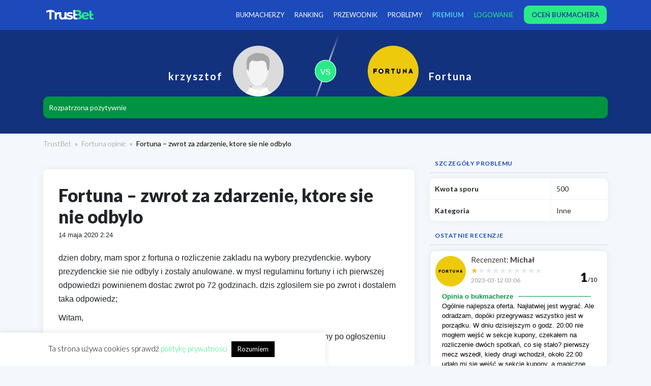

--- FILE ---
content_type: text/html; charset=UTF-8
request_url: https://trustbet.pl/skarga/fortuna-zwrot-za-zdarzenie-ktore-sie-nie-odbylo/
body_size: 13911
content:
<!doctype html>
<html lang="pl-PL" class="no-js">
<head>
    <meta charset="UTF-8">
    <title>Fortuna - zwrot za zdarzenie, ktore sie nie odbylo - TrustBet</title>

    <!-- Google Tag Manager -->
    <script>(function(w,d,s,l,i){w[l]=w[l]||[];w[l].push({'gtm.start':
                new Date().getTime(),event:'gtm.js'});var f=d.getElementsByTagName(s)[0],
            j=d.createElement(s),dl=l!='dataLayer'?'&l='+l:'';j.async=true;j.src=
            'https://www.googletagmanager.com/gtm.js?id='+i+dl;f.parentNode.insertBefore(j,f);
        })(window,document,'script','dataLayer','GTM-KDD3TPT');</script>
    <!-- End Google Tag Manager -->

    <meta http-equiv="X-UA-Compatible" content="IE=edge">
    <meta name="viewport" content="width=device-width, initial-scale=1.0">

    <meta name='robots' content='index, follow, max-image-preview:large, max-snippet:-1, max-video-preview:-1' />

	<!-- This site is optimized with the Yoast SEO plugin v19.11 - https://yoast.com/wordpress/plugins/seo/ -->
	<meta name="description" content="Fortuna - zwrot za zdarzenie, które sie nie odbyło. Zobacz skargi na Fortunę, a jeśli masz problem z bukmacherem dodają swoją." />
	<link rel="canonical" href="https://trustbet.pl/skarga/fortuna-zwrot-za-zdarzenie-ktore-sie-nie-odbylo/" />
	<meta property="og:locale" content="pl_PL" />
	<meta property="og:type" content="article" />
	<meta property="og:title" content="Fortuna - zwrot za zdarzenie, ktore sie nie odbylo - TrustBet" />
	<meta property="og:description" content="Fortuna - zwrot za zdarzenie, które sie nie odbyło. Zobacz skargi na Fortunę, a jeśli masz problem z bukmacherem dodają swoją." />
	<meta property="og:url" content="https://trustbet.pl/skarga/fortuna-zwrot-za-zdarzenie-ktore-sie-nie-odbylo/" />
	<meta property="og:site_name" content="TrustBet" />
	<meta property="article:modified_time" content="2020-08-31T09:48:53+00:00" />
	<meta name="twitter:card" content="summary_large_image" />
	<script type="application/ld+json" class="yoast-schema-graph">{"@context":"https://schema.org","@graph":[{"@type":"WebPage","@id":"https://trustbet.pl/skarga/fortuna-zwrot-za-zdarzenie-ktore-sie-nie-odbylo/","url":"https://trustbet.pl/skarga/fortuna-zwrot-za-zdarzenie-ktore-sie-nie-odbylo/","name":"Fortuna - zwrot za zdarzenie, ktore sie nie odbylo - TrustBet","isPartOf":{"@id":"https://trustbet.pl/#website"},"datePublished":"2020-05-14T12:24:15+00:00","dateModified":"2020-08-31T09:48:53+00:00","description":"Fortuna - zwrot za zdarzenie, które sie nie odbyło. Zobacz skargi na Fortunę, a jeśli masz problem z bukmacherem dodają swoją.","breadcrumb":{"@id":"https://trustbet.pl/skarga/fortuna-zwrot-za-zdarzenie-ktore-sie-nie-odbylo/#breadcrumb"},"inLanguage":"pl-PL","potentialAction":[{"@type":"ReadAction","target":["https://trustbet.pl/skarga/fortuna-zwrot-za-zdarzenie-ktore-sie-nie-odbylo/"]}]},{"@type":"BreadcrumbList","@id":"https://trustbet.pl/skarga/fortuna-zwrot-za-zdarzenie-ktore-sie-nie-odbylo/#breadcrumb","itemListElement":[{"@type":"ListItem","position":1,"name":"Strona główna","item":"https://trustbet.pl/"},{"@type":"ListItem","position":2,"name":"Skargi","item":"https://trustbet.pl/skarga/"},{"@type":"ListItem","position":3,"name":"Fortuna &#8211; zwrot za zdarzenie, ktore sie nie odbylo"}]},{"@type":"WebSite","@id":"https://trustbet.pl/#website","url":"https://trustbet.pl/","name":"TrustBet","description":"Opinie o bukmacherach - skargi, recenzje, opinie graczy","potentialAction":[{"@type":"SearchAction","target":{"@type":"EntryPoint","urlTemplate":"https://trustbet.pl/?s={search_term_string}"},"query-input":"required name=search_term_string"}],"inLanguage":"pl-PL"}]}</script>
	<!-- / Yoast SEO plugin. -->


<link rel='stylesheet' id='wp-block-library-css'  href='https://trustbet.pl/wp-includes/css/dist/block-library/style.min.css?ver=89bfe606cd0170e19ee992d33ed180e3' media='all' />
<style id='global-styles-inline-css' type='text/css'>
body{--wp--preset--color--black: #000000;--wp--preset--color--cyan-bluish-gray: #abb8c3;--wp--preset--color--white: #ffffff;--wp--preset--color--pale-pink: #f78da7;--wp--preset--color--vivid-red: #cf2e2e;--wp--preset--color--luminous-vivid-orange: #ff6900;--wp--preset--color--luminous-vivid-amber: #fcb900;--wp--preset--color--light-green-cyan: #7bdcb5;--wp--preset--color--vivid-green-cyan: #00d084;--wp--preset--color--pale-cyan-blue: #8ed1fc;--wp--preset--color--vivid-cyan-blue: #0693e3;--wp--preset--color--vivid-purple: #9b51e0;--wp--preset--gradient--vivid-cyan-blue-to-vivid-purple: linear-gradient(135deg,rgba(6,147,227,1) 0%,rgb(155,81,224) 100%);--wp--preset--gradient--light-green-cyan-to-vivid-green-cyan: linear-gradient(135deg,rgb(122,220,180) 0%,rgb(0,208,130) 100%);--wp--preset--gradient--luminous-vivid-amber-to-luminous-vivid-orange: linear-gradient(135deg,rgba(252,185,0,1) 0%,rgba(255,105,0,1) 100%);--wp--preset--gradient--luminous-vivid-orange-to-vivid-red: linear-gradient(135deg,rgba(255,105,0,1) 0%,rgb(207,46,46) 100%);--wp--preset--gradient--very-light-gray-to-cyan-bluish-gray: linear-gradient(135deg,rgb(238,238,238) 0%,rgb(169,184,195) 100%);--wp--preset--gradient--cool-to-warm-spectrum: linear-gradient(135deg,rgb(74,234,220) 0%,rgb(151,120,209) 20%,rgb(207,42,186) 40%,rgb(238,44,130) 60%,rgb(251,105,98) 80%,rgb(254,248,76) 100%);--wp--preset--gradient--blush-light-purple: linear-gradient(135deg,rgb(255,206,236) 0%,rgb(152,150,240) 100%);--wp--preset--gradient--blush-bordeaux: linear-gradient(135deg,rgb(254,205,165) 0%,rgb(254,45,45) 50%,rgb(107,0,62) 100%);--wp--preset--gradient--luminous-dusk: linear-gradient(135deg,rgb(255,203,112) 0%,rgb(199,81,192) 50%,rgb(65,88,208) 100%);--wp--preset--gradient--pale-ocean: linear-gradient(135deg,rgb(255,245,203) 0%,rgb(182,227,212) 50%,rgb(51,167,181) 100%);--wp--preset--gradient--electric-grass: linear-gradient(135deg,rgb(202,248,128) 0%,rgb(113,206,126) 100%);--wp--preset--gradient--midnight: linear-gradient(135deg,rgb(2,3,129) 0%,rgb(40,116,252) 100%);--wp--preset--duotone--dark-grayscale: url('#wp-duotone-dark-grayscale');--wp--preset--duotone--grayscale: url('#wp-duotone-grayscale');--wp--preset--duotone--purple-yellow: url('#wp-duotone-purple-yellow');--wp--preset--duotone--blue-red: url('#wp-duotone-blue-red');--wp--preset--duotone--midnight: url('#wp-duotone-midnight');--wp--preset--duotone--magenta-yellow: url('#wp-duotone-magenta-yellow');--wp--preset--duotone--purple-green: url('#wp-duotone-purple-green');--wp--preset--duotone--blue-orange: url('#wp-duotone-blue-orange');--wp--preset--font-size--small: 13px;--wp--preset--font-size--medium: 20px;--wp--preset--font-size--large: 36px;--wp--preset--font-size--x-large: 42px;}.has-black-color{color: var(--wp--preset--color--black) !important;}.has-cyan-bluish-gray-color{color: var(--wp--preset--color--cyan-bluish-gray) !important;}.has-white-color{color: var(--wp--preset--color--white) !important;}.has-pale-pink-color{color: var(--wp--preset--color--pale-pink) !important;}.has-vivid-red-color{color: var(--wp--preset--color--vivid-red) !important;}.has-luminous-vivid-orange-color{color: var(--wp--preset--color--luminous-vivid-orange) !important;}.has-luminous-vivid-amber-color{color: var(--wp--preset--color--luminous-vivid-amber) !important;}.has-light-green-cyan-color{color: var(--wp--preset--color--light-green-cyan) !important;}.has-vivid-green-cyan-color{color: var(--wp--preset--color--vivid-green-cyan) !important;}.has-pale-cyan-blue-color{color: var(--wp--preset--color--pale-cyan-blue) !important;}.has-vivid-cyan-blue-color{color: var(--wp--preset--color--vivid-cyan-blue) !important;}.has-vivid-purple-color{color: var(--wp--preset--color--vivid-purple) !important;}.has-black-background-color{background-color: var(--wp--preset--color--black) !important;}.has-cyan-bluish-gray-background-color{background-color: var(--wp--preset--color--cyan-bluish-gray) !important;}.has-white-background-color{background-color: var(--wp--preset--color--white) !important;}.has-pale-pink-background-color{background-color: var(--wp--preset--color--pale-pink) !important;}.has-vivid-red-background-color{background-color: var(--wp--preset--color--vivid-red) !important;}.has-luminous-vivid-orange-background-color{background-color: var(--wp--preset--color--luminous-vivid-orange) !important;}.has-luminous-vivid-amber-background-color{background-color: var(--wp--preset--color--luminous-vivid-amber) !important;}.has-light-green-cyan-background-color{background-color: var(--wp--preset--color--light-green-cyan) !important;}.has-vivid-green-cyan-background-color{background-color: var(--wp--preset--color--vivid-green-cyan) !important;}.has-pale-cyan-blue-background-color{background-color: var(--wp--preset--color--pale-cyan-blue) !important;}.has-vivid-cyan-blue-background-color{background-color: var(--wp--preset--color--vivid-cyan-blue) !important;}.has-vivid-purple-background-color{background-color: var(--wp--preset--color--vivid-purple) !important;}.has-black-border-color{border-color: var(--wp--preset--color--black) !important;}.has-cyan-bluish-gray-border-color{border-color: var(--wp--preset--color--cyan-bluish-gray) !important;}.has-white-border-color{border-color: var(--wp--preset--color--white) !important;}.has-pale-pink-border-color{border-color: var(--wp--preset--color--pale-pink) !important;}.has-vivid-red-border-color{border-color: var(--wp--preset--color--vivid-red) !important;}.has-luminous-vivid-orange-border-color{border-color: var(--wp--preset--color--luminous-vivid-orange) !important;}.has-luminous-vivid-amber-border-color{border-color: var(--wp--preset--color--luminous-vivid-amber) !important;}.has-light-green-cyan-border-color{border-color: var(--wp--preset--color--light-green-cyan) !important;}.has-vivid-green-cyan-border-color{border-color: var(--wp--preset--color--vivid-green-cyan) !important;}.has-pale-cyan-blue-border-color{border-color: var(--wp--preset--color--pale-cyan-blue) !important;}.has-vivid-cyan-blue-border-color{border-color: var(--wp--preset--color--vivid-cyan-blue) !important;}.has-vivid-purple-border-color{border-color: var(--wp--preset--color--vivid-purple) !important;}.has-vivid-cyan-blue-to-vivid-purple-gradient-background{background: var(--wp--preset--gradient--vivid-cyan-blue-to-vivid-purple) !important;}.has-light-green-cyan-to-vivid-green-cyan-gradient-background{background: var(--wp--preset--gradient--light-green-cyan-to-vivid-green-cyan) !important;}.has-luminous-vivid-amber-to-luminous-vivid-orange-gradient-background{background: var(--wp--preset--gradient--luminous-vivid-amber-to-luminous-vivid-orange) !important;}.has-luminous-vivid-orange-to-vivid-red-gradient-background{background: var(--wp--preset--gradient--luminous-vivid-orange-to-vivid-red) !important;}.has-very-light-gray-to-cyan-bluish-gray-gradient-background{background: var(--wp--preset--gradient--very-light-gray-to-cyan-bluish-gray) !important;}.has-cool-to-warm-spectrum-gradient-background{background: var(--wp--preset--gradient--cool-to-warm-spectrum) !important;}.has-blush-light-purple-gradient-background{background: var(--wp--preset--gradient--blush-light-purple) !important;}.has-blush-bordeaux-gradient-background{background: var(--wp--preset--gradient--blush-bordeaux) !important;}.has-luminous-dusk-gradient-background{background: var(--wp--preset--gradient--luminous-dusk) !important;}.has-pale-ocean-gradient-background{background: var(--wp--preset--gradient--pale-ocean) !important;}.has-electric-grass-gradient-background{background: var(--wp--preset--gradient--electric-grass) !important;}.has-midnight-gradient-background{background: var(--wp--preset--gradient--midnight) !important;}.has-small-font-size{font-size: var(--wp--preset--font-size--small) !important;}.has-medium-font-size{font-size: var(--wp--preset--font-size--medium) !important;}.has-large-font-size{font-size: var(--wp--preset--font-size--large) !important;}.has-x-large-font-size{font-size: var(--wp--preset--font-size--x-large) !important;}
</style>
<link rel='stylesheet' id='cookie-law-info-css'  href='https://trustbet.pl/wp-content/plugins/cookie-law-info/legacy/public/css/cookie-law-info-public.css?ver=3.3.4' media='all' />
<link rel='stylesheet' id='cookie-law-info-gdpr-css'  href='https://trustbet.pl/wp-content/plugins/cookie-law-info/legacy/public/css/cookie-law-info-gdpr.css?ver=3.3.4' media='all' />
<link rel='stylesheet' id='trustbet-css'  href='https://trustbet.pl/wp-content/themes/trustbet-gulp/assets/css/main.min.css?ver=1659520253' media='all' />
<script type='text/javascript' src='https://code.jquery.com/jquery-3.5.1.min.js?ver=3.5.1' id='jquery-js'></script>
<script type='text/javascript' src='https://trustbet.pl/wp-content/themes/trustbet-gulp/assets/js/events-ga4.min.js?ver=1.0.0' id='events-ga4-js'></script>
<script type='text/javascript' src='https://trustbet.pl/wp-content/themes/trustbet-gulp/assets/js/scripts.min.js?ver=1.1.0' id='js-scripts-js'></script>
<script type='text/javascript' id='cookie-law-info-js-extra'>
/* <![CDATA[ */
var Cli_Data = {"nn_cookie_ids":[],"cookielist":[],"non_necessary_cookies":[],"ccpaEnabled":"","ccpaRegionBased":"","ccpaBarEnabled":"","strictlyEnabled":["necessary","obligatoire"],"ccpaType":"gdpr","js_blocking":"","custom_integration":"","triggerDomRefresh":"","secure_cookies":""};
var cli_cookiebar_settings = {"animate_speed_hide":"500","animate_speed_show":"500","background":"#FFF","border":"#b1a6a6c2","border_on":"","button_1_button_colour":"#000","button_1_button_hover":"#000000","button_1_link_colour":"#fff","button_1_as_button":"1","button_1_new_win":"","button_2_button_colour":"#333","button_2_button_hover":"#292929","button_2_link_colour":"#444","button_2_as_button":"","button_2_hidebar":"","button_3_button_colour":"#000","button_3_button_hover":"#000000","button_3_link_colour":"#fff","button_3_as_button":"1","button_3_new_win":"","button_4_button_colour":"#000","button_4_button_hover":"#000000","button_4_link_colour":"#62a329","button_4_as_button":"","button_7_button_colour":"#61a229","button_7_button_hover":"#4e8221","button_7_link_colour":"#fff","button_7_as_button":"1","button_7_new_win":"","font_family":"inherit","header_fix":"","notify_animate_hide":"1","notify_animate_show":"","notify_div_id":"#cookie-law-info-bar","notify_position_horizontal":"right","notify_position_vertical":"bottom","scroll_close":"","scroll_close_reload":"","accept_close_reload":"","reject_close_reload":"","showagain_tab":"","showagain_background":"#fff","showagain_border":"#000","showagain_div_id":"#cookie-law-info-again","showagain_x_position":"100px","text":"#000","show_once_yn":"","show_once":"10000","logging_on":"","as_popup":"","popup_overlay":"1","bar_heading_text":"","cookie_bar_as":"banner","popup_showagain_position":"bottom-right","widget_position":"left"};
var log_object = {"ajax_url":"https:\/\/trustbet.pl\/wp-admin\/admin-ajax.php"};
/* ]]> */
</script>
<script type='text/javascript' src='https://trustbet.pl/wp-content/plugins/cookie-law-info/legacy/public/js/cookie-law-info-public.js?ver=3.3.4' id='cookie-law-info-js'></script>
<script type='text/javascript' id='ajax-filter-ranking-js-extra'>
/* <![CDATA[ */
var ajax_ranking_object = {"ajaxurl":"https:\/\/trustbet.pl\/wp-admin\/admin-ajax.php","security":"03faaff6e1"};
/* ]]> */
</script>
<script type='text/javascript' src='https://trustbet.pl/wp-content/themes/trustbet-gulp/assets/js/ranking.min.js?ver=89bfe606cd0170e19ee992d33ed180e3' id='ajax-filter-ranking-js'></script>
<script type='text/javascript' id='review-rating-stars-js-extra'>
/* <![CDATA[ */
var rating_params = {"ajaxurl":"https:\/\/trustbet.pl\/wp-admin\/admin-ajax.php"};
/* ]]> */
</script>
<script type='text/javascript' src='https://trustbet.pl/wp-content/themes/trustbet-gulp/assets/js/rating.min.js?ver=89bfe606cd0170e19ee992d33ed180e3' id='review-rating-stars-js'></script>
<script type='text/javascript' id='my_loadmore-js-extra'>
/* <![CDATA[ */
var loadmore_params = {"ajaxurl":"https:\/\/trustbet.pl\/wp-admin\/admin-ajax.php"};
/* ]]> */
</script>
<script type='text/javascript' src='https://trustbet.pl/wp-content/themes/trustbet-gulp/assets/js/loadmore.min.js?ver=89bfe606cd0170e19ee992d33ed180e3' id='my_loadmore-js'></script>
<script type='text/javascript' src='https://trustbet.pl/wp-content/themes/trustbet-gulp/assets/js/faq.min.js?ver=1.0.0' id='faq-js'></script>
<script type='text/javascript' src='https://trustbet.pl/wp-content/themes/trustbet-gulp/assets/js/breadcrumbs.min.js?ver=1.0.0' id='breadcrumbs-js'></script>
<link rel="https://api.w.org/" href="https://trustbet.pl/wp-json/" /><link rel="alternate" type="application/json" href="https://trustbet.pl/wp-json/wp/v2/skarga/3202" /><script type="application/ld+json">
        {
        "@context" : "https://schema.org",
        "@graph": [

            {
                "@type": "Article",
                "headline": "Fortuna &#8211; zwrot za zdarzenie, ktore sie nie odbylo",
                "image": [],
                "publisher": {
                    "name": "TrustBet",
                    "sameAs": "https://trustbet.pl/",
                    "logo": {
                        "@type": "ImageObject",
                        "url": "https://trustbet.pl/wp-content/uploads/trustbet.png",
                        "width": 800,
                        "height": 800
                    },
                    "@type": "organization"
                },
                "author": {
                    "name": "TrustBet",
                    "logo": {
                        "@type": "ImageObject",
                        "url": "https://trustbet.pl/wp-content/uploads/trustbet.png",
                        "width": 800,
                        "height": 800
                    },
                    "@type": "organization"
                },
                "description": "dzien dobry, mam spor z fortuna o rozliczenie zakladu na wybory prezydenckie. wybory prezydenckie sie nie odbyly i zostaly anulowane. w mysl regulaminu fortuny i ich pierwszej odpowiedzi powinienem dostac zwrot po 72 godzinach. dzis zglosilem sie po zwrot i dostalem taka odpowiedz; Witam, Wybory prezydenckie to zakłady długoterminowe, kupon zostanie rozliczony po ogłoszeniu wyników [&hellip;]",
                "url": "https://trustbet.pl/skarga/fortuna-zwrot-za-zdarzenie-ktore-sie-nie-odbylo/",
                "mainEntityOfPage": "https://trustbet.pl/skarga/fortuna-zwrot-za-zdarzenie-ktore-sie-nie-odbylo/",
                "datePublished" : "2020-05-14T14:24:15+00:00",
                "dateModified" : "2020-08-31T11:48:53+00:00"
            }
        ]
        }
        </script>
<meta property="og:site_name" content="TrustBet" />
<meta property="og:locale" content="pl_PL" />
<meta property="og:type" content="article" />
<meta property="og:url" content="https://trustbet.pl/skarga/fortuna-zwrot-za-zdarzenie-ktore-sie-nie-odbylo/" />
<meta property="og:title" content="Fortuna &#8211; zwrot za zdarzenie, ktore sie nie odbylo" />
<meta property="og:description" content="dzien dobry, mam spor z fortuna o rozliczenie zakladu na wybory prezydenckie. wybory prezydenckie sie nie odbyly i zostaly anulowane. w mysl regulaminu fortuny i ich pierwszej odpowiedzi powinienem dostac zwrot po 72 godzinach. dzis zglosilem sie po zwrot i dostalem taka odpowiedz; Witam, Wybory prezydenckie to zakłady długoterminowe, kupon zostanie rozliczony po ogłoszeniu wyników [&hellip;]" />
<meta property="og:image" content="https://trustbet.pl/wp-content/uploads/trustbet.png" />
<meta property="og:updated_time" content="2020-08-31T11:48:53+00:00" />
<meta name="twitter:card" content="product">
<meta name="twitter:title" content="Fortuna &#8211; zwrot za zdarzenie, ktore sie nie odbylo">
<meta name="twitter:image" content="https://trustbet.pl/wp-content/uploads/trustbet.png">
<meta name="twitter:label1" content="Bukmacher">
<meta name="twitter:data1" content="Fortuna">
<meta name="twitter:label2" content="Skarga">
<meta name="twitter:data2" content="Inne">
<link rel="icon" href="https://trustbet.pl/wp-content/uploads/2019/12/cropped-trustbet-fav-32x32.png" sizes="32x32" />
<link rel="icon" href="https://trustbet.pl/wp-content/uploads/2019/12/cropped-trustbet-fav-192x192.png" sizes="192x192" />
<link rel="apple-touch-icon" href="https://trustbet.pl/wp-content/uploads/2019/12/cropped-trustbet-fav-180x180.png" />
<meta name="msapplication-TileImage" content="https://trustbet.pl/wp-content/uploads/2019/12/cropped-trustbet-fav-270x270.png" />
<noscript><style id="rocket-lazyload-nojs-css">.rll-youtube-player, [data-lazy-src]{display:none !important;}</style></noscript>    <style>
        #cookie-law-info-bar, #cookie-law-info-again {
            width: 50% !important;
        }
    </style>
<meta name="generator" content="WP Rocket 3.19.4" data-wpr-features="wpr_lazyload_images wpr_desktop" /></head>
<body data-rsssl=1 class="skarga-template-default single single-skarga postid-3202 fortuna-zwrot-za-zdarzenie-ktore-sie-nie-odbylo">

<!-- Google Tag Manager (noscript) -->
<noscript><iframe src="https://www.googletagmanager.com/ns.html?id=GTM-KDD3TPT"
                  height="0" width="0" style="display:none;visibility:hidden"></iframe></noscript>
<!-- End Google Tag Manager (noscript) -->

<span class="open-menu__overlay"></span>
<header data-rocket-location-hash="9496dc44cbda5cdebb84f02bfc4ab41b" class="header">
    <div data-rocket-location-hash="fb1b5125177cb3fa5c0a91210cbd3408" class="container d-flex">
        <button id="show-menu">
            <span class="hamburger-icon-4"><span></span></span>
        </button>
        <a href="https://trustbet.pl" class="header__logo">
            <img width="150" src="data:image/svg+xml,%3Csvg%20xmlns='http://www.w3.org/2000/svg'%20viewBox='0%200%20150%200'%3E%3C/svg%3E" alt="Logo TrustBet" data-lazy-src="https://trustbet.pl/wp-content/themes/trustbet-gulp/assets/img/logo/trustbet-logo-inverse.svg"><noscript><img width="150" src="https://trustbet.pl/wp-content/themes/trustbet-gulp/assets/img/logo/trustbet-logo-inverse.svg" alt="Logo TrustBet"></noscript>
        </a>
        <nav class="nav">
	        <ul class="nav__menu"><li id="menu-item-1534" class="bukmacherzy menu-item-1534 dropdown"><a href="https://trustbet.pl/bukmacherzy-online/">Bukmacherzy</a>
<ul class="sub-menu">
	<li id="menu-item-934" class="bukmacher menu-item-object-post menu-item-934"><a href="https://trustbet.pl/fortuna-opinie/">Fortuna</a></li>
	<li id="menu-item-933" class="bukmacher menu-item-object-post menu-item-933"><a href="https://trustbet.pl/forbet-opinie/">forBET</a></li>
	<li id="menu-item-2084" class="bukmacher menu-item-object-post menu-item-2084"><a href="https://trustbet.pl/superbet-opinie/">Superbet</a></li>
	<li id="menu-item-938" class="bukmacher menu-item-object-post menu-item-938"><a href="https://trustbet.pl/sts-opinie/">STS</a></li>
	<li id="menu-item-9809" class="menu-item-9809"><a href="https://trustbet.pl/betcris-opinie/">Betcris</a></li>
	<li id="menu-item-931" class="bukmacher menu-item-object-post menu-item-931"><a href="https://trustbet.pl/etoto-opinie/">Etoto</a></li>
	<li id="menu-item-932" class="bukmacher menu-item-object-post menu-item-932"><a href="https://trustbet.pl/ewinner-opinie/">eWinner</a></li>
	<li id="menu-item-794" class="bukmacher menu-item-object-post menu-item-794"><a href="https://trustbet.pl/totalbet-opinie/">TOTALbet</a></li>
	<li id="menu-item-10041" class="menu-item-10041"><a href="https://trustbet.pl/fuksiarz-opinie/">Fuksiarz</a></li>
	<li id="menu-item-10315" class="menu-item-10315"><a href="https://trustbet.pl/betters-opinie/">Betters</a></li>
	<li id="menu-item-937" class="bukmacher menu-item-object-post menu-item-937"><a href="https://trustbet.pl/noblebet-opinie/">Noblebet</a></li>
	<li id="menu-item-935" class="bukmacher menu-item-object-post menu-item-935"><a href="https://trustbet.pl/lvbet-opinie/">LV BET</a></li>
	<li id="menu-item-793" class="bukmacher menu-item-object-post menu-item-793"><a href="https://trustbet.pl/pzbuk-opinie/">PZBuk</a></li>
	<li id="menu-item-11441" class="menu-item-11441"><a href="https://trustbet.pl/gobet-opinie/">GO+ BET</a></li>
	<li id="menu-item-939" class="bukmacher menu-item-object-post menu-item-939"><a href="https://trustbet.pl/totolotek-opinie/">Totolotek</a></li>
	<li id="menu-item-3397" class="bukmacher menu-item-object-post menu-item-3397"><a href="https://trustbet.pl/betx-opinie/">BetX</a></li>
	<li id="menu-item-792" class="bukmacher menu-item-object-post menu-item-792"><a href="https://trustbet.pl/betclic-opinie/">Betclic</a></li>
	<li id="menu-item-2737" class="bukmacher menu-item-object-post menu-item-2737"><a href="https://trustbet.pl/betfan-opinie/">BETFAN</a></li>
	<li id="menu-item-1662" class="bukmacher menu-item-object-post menu-item-1662"><a href="https://trustbet.pl/traf-zaklady-wzajemne-opinie/">Traf ZW</a></li>
</ul>
</li>
<li id="menu-item-10797" class="menu-item-object-post menu-item-10797"><a href="https://trustbet.pl/bukmacherzy-ranking/">Ranking</a></li>
<li id="menu-item-1516" class="menu-item-1516 dropdown"><a href="https://trustbet.pl/przewodnik-bukmacherski/">Przewodnik</a>
<ul class="sub-menu">
	<li id="menu-item-3190" class="menu-item-object-post menu-item-3190"><a href="https://trustbet.pl/rodzaje-zakladow-bukmacherskich/">Rodzaje zakładów bukmacherskich</a></li>
	<li id="menu-item-3191" class="menu-item-object-post menu-item-3191"><a href="https://trustbet.pl/slownik-bukmacherski/">Słownik bukmacherski</a></li>
	<li id="menu-item-4106" class="menu-item-object-post menu-item-4106"><a href="https://trustbet.pl/obstawianie-na-zywo/">Obstawianie na żywo</a></li>
</ul>
</li>
<li id="menu-item-3370" class="menu-item-3370"><a href="https://trustbet.pl/skargi/">Problemy</a></li>
<li id="menu-item-8462" class="c-bold-blue menu-item-8462"><a href="https://trustbet.pl/trustbet-premium/">PREMIUM</a></li>
</ul>            <script>
                $(document).ready(function() {

                });
            </script>
            <ul class="nav__menu nav__menu--user">
                    <li><a href="https://trustbet.pl/logowanie/" rel="nofollow">Logowanie</a></li>
    <li>  <a href="https://trustbet.pl/nowa-recenzja/" rel="nofollow"
             class="highlight" style="z-index: 100;"><span>Oceń bukmachera</span></a></li>
                </ul>
        </nav>
    </div>
</header>


    
    <main data-rocket-location-hash="66c566e6a0d6b71e4606f9ffb73594ea" class="complaint">
        <section data-rocket-location-hash="d90db01f025d302dbc352474ee5fdbc1" class="complaint__banner">
            <div data-rocket-location-hash="0841f15ebf099eeaba6f2c7f735d0671" class="container">
                <div class="row">
                    <div class="col complaint__user">
                        <div class="user-name ">
                            <strong>krzysztof</strong>
                        </div>
                        <div class="user-avatar ">
                                                        <img src="data:image/svg+xml,%3Csvg%20xmlns='http://www.w3.org/2000/svg'%20viewBox='0%200%200%200'%3E%3C/svg%3E"
                                 alt="user avatar" data-lazy-src="https://trustbet.pl/wp-content/themes/trustbet-gulp/assets/img/elements/avatar-trustbet-premium.svg"><noscript><img src="https://trustbet.pl/wp-content/themes/trustbet-gulp/assets/img/elements/avatar-trustbet-premium.svg"
                                 alt="user avatar"></noscript>
                                                         </div>
                    </div>
                    <div class="col-1 complaint__vs">
                        <span></span>
                    </div>
                    <div class="col complaint__bookmaker">

                        <span style="background: #edca0c;">

                        <img src="data:image/svg+xml,%3Csvg%20xmlns='http://www.w3.org/2000/svg'%20viewBox='0%200%200%200'%3E%3C/svg%3E" class="complaint__logo lazy" alt="Logo bukmachera Fortuna" data-lazy-src="https://trustbet.pl/wp-content/uploads/2019/10/fortuna-bukmacher-logo-inverse.svg" /><noscript><img src="https://trustbet.pl/wp-content/uploads/2019/10/fortuna-bukmacher-logo-inverse.svg" class="complaint__logo lazy" alt="Logo bukmachera Fortuna" /></noscript></span>

                        <div class="bookmaker-name">
                            <strong>Fortuna</strong>
                        </div>

                    </div>
                </div>

                <div class="row">
                    <div class="col complaint__status">
                        <div class="alert alert-success mt-5">Rozpatrzona pozytywnie</div>                    </div>
                </div>
            </div>
        </section>
        <section data-rocket-location-hash="414e657a6bb8d25bd650ebd76183d2ba" class="complaint__content">

            <div data-rocket-location-hash="ca23f7c07336b7cf8c7766d2ffffc9d9" class="container">
                <div class="row">
                    <div class="col">
                        <ul class="breadcrumbs"><li><a href="https://trustbet.pl/">TrustBet</a></li><li><a href="https://trustbet.pl/fortuna-opinie/">Fortuna opinie</a></li><li>Fortuna &#8211; zwrot za zdarzenie, ktore sie nie odbylo</li></ul>                                            </div>
                </div>
                <div class="row">
                    <div class="col">
                        <article id="complaint" class="complaint__article">
                            <header>
                                <h1>Fortuna &#8211; zwrot za zdarzenie, ktore sie nie odbylo</h1>
                                <time datetime="2020-05-14T14:24:15+01:00">14 maja 2020 2:24</time>
                            </header>

                            <section class="complaint__text">

                                <p>dzien dobry, mam spor z fortuna o rozliczenie zakladu na wybory prezydenckie. wybory prezydenckie sie nie odbyly i zostaly anulowane. w mysl regulaminu fortuny i ich pierwszej odpowiedzi powinienem dostac zwrot po 72 godzinach. dzis zglosilem sie po zwrot i dostalem taka odpowiedz;</p>
<p>Witam,</p>
<p>Wybory prezydenckie to zakłady długoterminowe, kupon zostanie rozliczony po ogłoszeniu wyników wyborów.</p>
<p>moim zdaniem wybory prezydenckie, zwlaszcza pierwsza tura to nie sa zaklady dlugoterminowe, bo mozna grac je do momentu ciszy wyborczej a rozliczane sa zaraz po ogloszeniu oficlajnych wynikow. nr kuponu nr kuponu 3990100436199400   &#8211; zdarzenie kidawa powyzej 24,5 procent.</p>

                            </section>
                            <footer>

                                <!-- stopka-->

                            </footer>
                        </article>
                        <aside>
                            <section class="complain__comments comments">
                                <ul class="comments__list">                                        <li>
                                            <article id="comment-127">

                                                                                                <div class="comments__avatar">
                                                    <img src="data:image/svg+xml,%3Csvg%20xmlns='http://www.w3.org/2000/svg'%20viewBox='0%200%200%200'%3E%3C/svg%3E" class="complaint__logo lazy" alt="Logo bukmachera Fortuna" data-lazy-src="https://trustbet.pl/wp-content/uploads/2019/08/fortuna-bukmacher-logo.svg" /><noscript><img src="https://trustbet.pl/wp-content/uploads/2019/08/fortuna-bukmacher-logo.svg" class="complaint__logo lazy" alt="Logo bukmachera Fortuna" /></noscript>                                                </div>

                                                <div class="comments__content">
                                                    <cite>Fortuna</cite>
                                                    <i class="fas fa-calendar-alt"></i>
                                                    <time>2020-05-15 10:47:54</time>
                                                    <div class="comments__text">
                                                        Niestety wybory nie odbyły w powyższym terminie i nie odbędą w obecnym składzie. Nie jest również znany termin nowych wyborów. Dlatego zgodnie z Regulaminem dotychczasowe zakłady zawarte na wybory prezydenckie zostały zwrócone w stawce.                                                    </div>
                                                </div>

                                            </article>
                                        </li>
                                                                                <li>
                                            <article id="comment-135">

                                                                                                <div class="comments__avatar">
                                                    <i class="far fa-user"></i>                                                </div>

                                                <div class="comments__content">
                                                    <cite>krzysztof</cite>
                                                    <i class="fas fa-calendar-alt"></i>
                                                    <time>2020-05-25 12:06:33</time>
                                                    <div class="comments__text">
                                                        dzien dobry, moja skarga nie zostala rozpatrzona pozytywnie, bo zostala zlozona w innych warunkach. fortuna twierdzi, ze rozpatrzyla moja reklamacje pozytywnie co jest nieprawda... zaistnialy nowe warunki i kidawa sie wycofala,  dlatego rozliczyli mi to zdarzenie jako zwrot stawki. moim zdaniem jest to wybielanie sie bukmachera, ktory nie chcial uznac mojej reklamacji na warunkach, ktore jak bukmacher sam pozniej napisal zostaly spelnione... mam korespondencje z bukmacherem, ktory odmawia mi zwrotu stawki. tak zwrocili mi stawke, ale jak pisalem dopiero po ogloszeniu przez kidawe, ze sie wycofuje... wiec nie bylo to wcale pozytywne rozpatrzenie...<br />
<br />
Witam,<br />
<br />
Wybory prezydenckie to zakłady długoterminowe, kupon zostanie rozliczony po ogłoszeniu wyników wyborów.<br />
<br />
Pozdrawiam,<br />
<br />
Monika<br />
<br />
Call center operator  <br />
<br />
Witam,<br />
<br />
Kupon zostanie rozliczony po ogłoszeniu wyników zakończonych wyborów.<br />
<br />
Pozdrawiam,<br />
<br />
Monika<br />
<br />
Call center operator <br />
<br />
takie maile dostawalem 14 maja od fortuny pomimo tego, ze wybory sie odbyly i pkw oglosila w uchwale,  ze sie odbyly... fortuna zrobila mi zwrot dopiero po wycofaniu sie kidawy z wyborow.  nie ma to nic wspolnego z nowym terminem wyborow. gdyby kidawa sie nie wycofala to bym zobaczyl pieniadze przed nowymi wyborami jak swinia niebo.                                                    </div>
                                                </div>

                                            </article>
                                        </li>
                                                                                <li>
                                            <article id="comment-136">

                                                                                                <div class="comments__avatar">
                                                    <img src="data:image/svg+xml,%3Csvg%20xmlns='http://www.w3.org/2000/svg'%20viewBox='0%200%200%200'%3E%3C/svg%3E" alt="TrustBet" data-lazy-src="https://trustbet.pl/wp-content/themes/trustbet-gulp/assets/img/gravatar.jpg"><noscript><img src="https://trustbet.pl/wp-content/themes/trustbet-gulp/assets/img/gravatar.jpg" alt="TrustBet"></noscript>                                                </div>

                                                <div class="comments__content">
                                                    <cite>TrustBet</cite>
                                                    <i class="fas fa-calendar-alt"></i>
                                                    <time>2020-05-26 10:45:24</time>
                                                    <div class="comments__text">
                                                        Panie Krzysztofie, <br />
<br />
Fortuna podtrzymuje swoje stanowisko zgodne z Regulaminem. Zakłady zawarte na wybory prezydenckie zostały zwrócone w stawce i nie poniósł Pan żadnych strat finansowych, dlatego sprawę uważamy za rozwiązaną pozytywnie.<br />
<br />
Z poważaniem,<br />
Zespół TrustBet                                                    </div>
                                                </div>

                                            </article>
                                        </li>
                                        </ul><div class="alert alert-info mb-0 text-center">W tej dyskusji uczestniczyć może jej autor, bukmacher lub TrustBet.</div>                            </section>

                        </aside>
                                                    <p class="text-center py-5">Chcesz dodać własny problem z tym bukmacherem?</p>
                            <a href="https://trustbet.pl/nowa-skarga/?id=685"
                               class="btn btn--primary btn--center mb-5" rel="nofollow">Dodaj problem</a>
                                            </div>
                    <div class="col-lg-4">
                        
<aside class="sidebar">

    <!-- sidebar details-->
    <section class="sidebar__complaint-details">

        <div class="widget-title">Szczegóły problemu</div>

        <table>
                            <tr>
                    <td>Kwota sporu</td>
                    <td >500</td>
                                    </tr>
                            <tr>
                <td>Kategoria</td>
                <td>Inne</td>
            </tr>
        </table>

    </section>

    <section id="block-12" class="widget widget_block"><section id="posts-block_62eb82e8a12dd" class="posts-block sidebar__recent-user-reviews">
    <div class="widget-title">OSTATNIE RECENZJE</div>
    <ul class="card-list card-list--vertical">            <li class="card-list__item">
                <li class="card-list__item">
    <div id="recenzja-11959" class="card card--review">

        <div class="card--review__info">
                            <a href="https://trustbet.pl/fortuna-opinie/" class="card__icon card__icon--bookmaker"
                   style="background: #edca0c;">
                    <img src="data:image/svg+xml,%3Csvg%20xmlns='http://www.w3.org/2000/svg'%20viewBox='0%200%200%200'%3E%3C/svg%3E" class="attachment- size-" alt="Logo bukmachera Fortuna" data-lazy-src="https://trustbet.pl/wp-content/uploads/2019/10/fortuna-bukmacher-logo-inverse.svg" /><noscript><img src="https://trustbet.pl/wp-content/uploads/2019/10/fortuna-bukmacher-logo-inverse.svg" class="attachment- size-" alt="Logo bukmachera Fortuna" /></noscript>                </a>             <div class="card--review__title">
                                <div class="card--review__pair">Recenzent:
                    <span class=" ">Michał</span>
                </div>
                <div style="display: flex;
    justify-content: space-between;">
                    <div>
                        <div class="stars" style="--rating: 1;"></div>
                        <div class="card__date">2023-03-12 03:06</div>
                    </div>
                    <div class="card--review__score">
                        <span>1</span>/10                    </div>
                </div>
            </div>

        </div>
        <div class="container-fluid">
            <div class="row">
                                    <div class="col-12 card--review__positive">
                        <span>Opinia o bukmacherze</span>
                        <p>Ogólnie najlepsza oferta. Najłatwiej jest wygrać. Ale odradzam, dopóki przegrywasz wszystko jest w porządku. W dniu dzisiejszym o godz. 20:00 nie mogłem wejść w sekcje kupony, czekałem na rozliczenie dwóch spotkań, co się stało? pierwszy mecz wszedł, kiedy drugi wchodził, około 22:00 udało mi się wejść w sekcje kupony, a magiczne kupony zagrane zniknęły, widziałem je wcześniej. Łączna wygrana 23.000 zł z 500 zł rozbite 10x50 zł.<br />Jestem ogromnie zaskoczony, ponieważ wygrywałem już większe kwoty danego dnia i nie było problemów.<br />Dziś mnie oszukali na 23.000.<br />Mimo tego, że jestem na sporym minusie, konto jest około -100.000.<br />Zapewne nic się nie da z tym zrobić, kupony zniknęły, linki nie widzą kuponów, a stawka kuponu została dodana do konta.</p>                    </div>
                                                        <div class="col-12">
                    </div>

                    <div class="col-12 ratings">
                        <span data-css-icon="down" class="toggleDetails toggle-details">Szczegóły oceny<i></i></span>
                        <div class="ratings__details">
                            <hr class="hr">

                            <ul>
                                                                    <li>
                                        <div class="c-rate">1</div>
                                        <p>Bonusy i promocje</p>
                                    </li>
                                                                        <li>
                                        <div class="c-rate">1</div>
                                        <p>Oferta</p>
                                    </li>
                                                                        <li>
                                        <div class="c-rate">1</div>
                                        <p>Zakłady na żywo</p>
                                    </li>
                                                                        <li>
                                        <div class="c-rate">1</div>
                                        <p>Metody płatnosci</p>
                                    </li>
                                                                        <li>
                                        <div class="c-rate">1</div>
                                        <p>Aplikacja mobilna</p>
                                    </li>
                                                                </ul>
                        </div>
                    </div>

                    

            </div>
        </div>
    </div>
</li>
            </li>

                        <li class="card-list__item">
                <li class="card-list__item">
    <div id="recenzja-11900" class="card card--review">

        <div class="card--review__info">
                            <a href="https://trustbet.pl/fortuna-opinie/" class="card__icon card__icon--bookmaker"
                   style="background: #edca0c;">
                    <img src="data:image/svg+xml,%3Csvg%20xmlns='http://www.w3.org/2000/svg'%20viewBox='0%200%200%200'%3E%3C/svg%3E" class="attachment- size-" alt="Logo bukmachera Fortuna" data-lazy-src="https://trustbet.pl/wp-content/uploads/2019/10/fortuna-bukmacher-logo-inverse.svg" /><noscript><img src="https://trustbet.pl/wp-content/uploads/2019/10/fortuna-bukmacher-logo-inverse.svg" class="attachment- size-" alt="Logo bukmachera Fortuna" /></noscript>                </a>             <div class="card--review__title">
                                <div class="card--review__pair">Recenzent:
                    <span class=" ">matt</span>
                </div>
                <div style="display: flex;
    justify-content: space-between;">
                    <div>
                        <div class="stars" style="--rating: 2.6;"></div>
                        <div class="card__date">2023-02-21 09:46</div>
                    </div>
                    <div class="card--review__score">
                        <span>2.6</span>/10                    </div>
                </div>
            </div>

        </div>
        <div class="container-fluid">
            <div class="row">
                                    <div class="col-12 card--review__positive">
                        <span>Opinia o bukmacherze</span>
                        <p>dostałem na mailu oświadczenie w którym jestem bądź nie jestem członkiem rodziny zajmującej eksponowane stanowisko polityczne (szefowie rządów itd itd) - mowie… co? 😂<br />przy tym konto zostało zablokowane, w weekend udało mi się nazbierać tam stówkę, i przez ten fakt zostałem prawdopodobnie wzięty za osobę z tej sfery bądź osobę która „pierze”<br />tra ge dia, zero kontaktu, zero odpowiedzi, człowiek w niepewności, i jeszcze takie OKOLICZNOŚCI</p>                    </div>
                                                        <div class="col-12">
                    </div>

                    <div class="col-12 ratings">
                        <span data-css-icon="down" class="toggleDetails toggle-details">Szczegóły oceny<i></i></span>
                        <div class="ratings__details">
                            <hr class="hr">

                            <ul>
                                                                    <li>
                                        <div class="c-rate">3</div>
                                        <p>Bonusy i promocje</p>
                                    </li>
                                                                        <li>
                                        <div class="c-rate">3</div>
                                        <p>Oferta</p>
                                    </li>
                                                                        <li>
                                        <div class="c-rate">3</div>
                                        <p>Zakłady na żywo</p>
                                    </li>
                                                                        <li>
                                        <div class="c-rate">3</div>
                                        <p>Metody płatnosci</p>
                                    </li>
                                                                        <li>
                                        <div class="c-rate">1</div>
                                        <p>Aplikacja mobilna</p>
                                    </li>
                                                                </ul>
                        </div>
                    </div>

                    

            </div>
        </div>
    </div>
</li>
            </li>

            </ul>
    
            <a href="https://trustbet.pl/fortuna-opinie/"
               class="btn btn--secondary btn--center"
            >Oceń Fortuna</a>
        

</section>
</section><section id="block-13" class="widget widget_block"><section id="posts-block_62eb833ca12de" class="posts-block sidebar__recent-user-complaints">
    <div class="widget-title">PODOBNE PROBLEMY</div>
    <ul class="card-list card-list--vertical">            <li class="card-list__item">
                <a href="https://trustbet.pl/skarga/fortuna-wygrane-kupony-zniknely-z-konta/" class="card card--complaint">

    <div class="card--complaint__info">
        <div class="card__icon card__icon--bookmaker" style="background: #edca0c;">
			<img src="data:image/svg+xml,%3Csvg%20xmlns='http://www.w3.org/2000/svg'%20viewBox='0%200%200%200'%3E%3C/svg%3E" class="attachment- size-" alt="Logo bukmachera Fortuna" data-lazy-src="https://trustbet.pl/wp-content/uploads/2019/10/fortuna-bukmacher-logo-inverse.svg" /><noscript><img src="https://trustbet.pl/wp-content/uploads/2019/10/fortuna-bukmacher-logo-inverse.svg" class="attachment- size-" alt="Logo bukmachera Fortuna" /></noscript>        </div>
        <div class="card--complaint__title">
            <div class="card--complaint__pair">Michał vs Fortuna</div>
            <div class="card--complaint__subject">Inne</div>
            <div class="card__date">13 marca 2023 2:03</div>
        </div>

    </div>
    <div class="card--complaint__excerpt">
		Fortuna - Wygrane kupony zniknęły z konta    </div>
	<div class="card--complaint__status">Problem nierozwiązany</div></a>            </li>

                        <li class="card-list__item">
                <a href="https://trustbet.pl/skarga/fortuna-mecz-zakonczony-przed-czasem/" class="card card--complaint">

    <div class="card--complaint__info">
        <div class="card__icon card__icon--bookmaker" style="background: #edca0c;">
			<img src="data:image/svg+xml,%3Csvg%20xmlns='http://www.w3.org/2000/svg'%20viewBox='0%200%200%200'%3E%3C/svg%3E" class="attachment- size-" alt="Logo bukmachera Fortuna" data-lazy-src="https://trustbet.pl/wp-content/uploads/2019/10/fortuna-bukmacher-logo-inverse.svg" /><noscript><img src="https://trustbet.pl/wp-content/uploads/2019/10/fortuna-bukmacher-logo-inverse.svg" class="attachment- size-" alt="Logo bukmachera Fortuna" /></noscript>        </div>
        <div class="card--complaint__title">
            <div class="card--complaint__pair">Damian vs Fortuna</div>
            <div class="card--complaint__subject">Inne</div>
            <div class="card__date">6 marca 2023 2:39</div>
        </div>

    </div>
    <div class="card--complaint__excerpt">
		Fortuna - Mecz zakończony przed czasem    </div>
	<div class="card--complaint__status positive">Problem rozwiązany</div></a>            </li>

            </ul>
                <a href="https://trustbet.pl/nowa-skarga/?id=3202"
               class="btn btn--primary btn--center" rel="nofollow">Dodaj problem
                z Fortuna</a>
        

</section>
</section><section id="block-14" class="widget widget_block">
<div class="wp-container-1 wp-block-group"><div class="wp-block-group__inner-container">
<p class="widget-title"><strong>TRUSTBET PREMIUM</strong></p>



<figure class="wp-block-image size-full"><a href="https://trustbet.pl/trustbet-premium/"><img width="550" height="322" src="data:image/svg+xml,%3Csvg%20xmlns='http://www.w3.org/2000/svg'%20viewBox='0%200%20550%20322'%3E%3C/svg%3E" alt="TrustBet Premium - wyższe bonusy" class="wp-image-11179" data-lazy-srcset="https://trustbet.pl/wp-content/uploads/2022/08/trustbet-premium-baner.png 550w, https://trustbet.pl/wp-content/uploads/2022/08/trustbet-premium-baner-400x234.png 400w" data-lazy-sizes="(max-width: 550px) 100vw, 550px" data-lazy-src="https://trustbet.pl/wp-content/uploads/2022/08/trustbet-premium-baner.png" /><noscript><img width="550" height="322" src="https://trustbet.pl/wp-content/uploads/2022/08/trustbet-premium-baner.png" alt="TrustBet Premium - wyższe bonusy" class="wp-image-11179" srcset="https://trustbet.pl/wp-content/uploads/2022/08/trustbet-premium-baner.png 550w, https://trustbet.pl/wp-content/uploads/2022/08/trustbet-premium-baner-400x234.png 400w" sizes="(max-width: 550px) 100vw, 550px" /></noscript></a></figure>
</div></div>
</section>
</aside>
                    </div>
                </div>
            </div>

        </section>

        <!-- /section -->
    </main>



<footer class="footer">
    <div class="container">
	            <div class="row" style="align-items: flex-end;">
            <div class="col-md-2 footer__about">
                <div class="footer__about-logo">
                    <img src="data:image/svg+xml,%3Csvg%20xmlns='http://www.w3.org/2000/svg'%20viewBox='0%200%200%200'%3E%3C/svg%3E" alt="Logo trustbet" class="footer__logo" data-lazy-src="https://trustbet.pl/wp-content/themes/trustbet-gulp/assets/img/logo/trustbet-logo-white.svg"><noscript><img src="https://trustbet.pl/wp-content/themes/trustbet-gulp/assets/img/logo/trustbet-logo-white.svg" alt="Logo trustbet" class="footer__logo"></noscript>
                </div>
            </div>
            <div class="col-md-10 footer__about">
                <div class="footer__navigation">
	                <ul><li id="menu-item-1791" class="menu-item-1791"><a href="https://trustbet.pl/o-nas/">O nas</a></li>
<li id="menu-item-8463" class="menu-item-8463"><a href="https://trustbet.pl/sponsoring/">Sponsoring</a></li>
<li id="menu-item-1792" class="menu-item-1792"><a href="https://trustbet.pl/kontakt/">Kontakt</a></li>
<li id="menu-item-1803" class="menu-item-1803"><a href="https://trustbet.pl/partnerzy-serwisu/">Partnerzy serwisu</a></li>
<li id="menu-item-1794" class="menu-item-privacy-policy menu-item-1794"><a href="https://trustbet.pl/polityka-prywatnosci/">Polityka prywatności</a></li>
<li id="menu-item-1793" class="menu-item-1793"><a href="https://trustbet.pl/regulamin/">Regulamin</a></li>
<li id="menu-item-9591" class="menu-item-type-taxonomy menu-item-object-category menu-item-9591"><a href="https://trustbet.pl/kategoria/bonusy/">Bonusy</a></li>
<li id="menu-item-1795" class="menu-item-1795"><a rel="nofollow" href="https://trustbet.pl/logowanie/">Zaloguj się</a></li>
<li id="menu-item-1796" class="menu-item-1796"><a rel="nofollow" href="https://trustbet.pl/rejestracja/">Zarejestruj się</a></li>
</ul>                </div>
            </div>
        </div>
        <hr>
        <div>
            <div class="footer__logo">
                <div class="d-flex justify-content-center">
                    <svg class="footer__about-icon">
                        <use xlink:href="https://trustbet.pl/wp-content/themes/trustbet-gulp/assets/img/sprite/sprite.svg#icon-img_stop_sign"></use>
                    </svg>
                </div>
                <div class="d-flex justify-content-center">
                    <svg class="footer__about-icon">
                        <use xlink:href="https://trustbet.pl/wp-content/themes/trustbet-gulp/assets/img/sprite/sprite.svg#icon-img_18_sign"></use>
                    </svg>
                </div>
                <div class="footer__legal">Zakłady bukmacherskie nieodłącznie związane są w ryzykiem. Jeśli zauważyłeś u siebie objawy
                    uzależnienia skontaktuj się z serwisami oferującymi pomoc w wyjściu z nałogu hazardowego. Graj
                    odpowiedzialnie.<br>
                    Zawieranie zakładów na stronach internetowych spółek, które nie posiadają licencji Ministerstwa
                    Finansów na zawieranie zakładów wzajemnych jest zabroniona i grozi konsekwencjami prawnymi.
                </div>
            </div>
        </div>
        <div class="row">
            <div class="footer__copyright justify-content-center col-sm-12">
                <p>&copy; 2026 <a href="https://trustbet.pl/">TrustBet</a>
                </p>
            </div>
        </div>
    </div>
</footer>

<!--googleoff: all--><div id="cookie-law-info-bar" data-nosnippet="true"><span>Ta strona używa cookies sprawdź <a href="https://trustbet.pl/polityka-prywatnosci/">politykę prywatności</a> <a role='button' data-cli_action="accept" id="cookie_action_close_header" class="medium cli-plugin-button cli-plugin-main-button cookie_action_close_header cli_action_button wt-cli-accept-btn" style="margin:5px">Rozumiem</a></span></div><div id="cookie-law-info-again" data-nosnippet="true"><span id="cookie_hdr_showagain">politykę prywatności</span></div><div class="cli-modal" data-nosnippet="true" id="cliSettingsPopup" tabindex="-1" role="dialog" aria-labelledby="cliSettingsPopup" aria-hidden="true">
  <div class="cli-modal-dialog" role="document">
	<div class="cli-modal-content cli-bar-popup">
		  <button type="button" class="cli-modal-close" id="cliModalClose">
			<svg class="" viewBox="0 0 24 24"><path d="M19 6.41l-1.41-1.41-5.59 5.59-5.59-5.59-1.41 1.41 5.59 5.59-5.59 5.59 1.41 1.41 5.59-5.59 5.59 5.59 1.41-1.41-5.59-5.59z"></path><path d="M0 0h24v24h-24z" fill="none"></path></svg>
			<span class="wt-cli-sr-only">Close</span>
		  </button>
		  <div class="cli-modal-body">
			<div class="cli-container-fluid cli-tab-container">
	<div class="cli-row">
		<div class="cli-col-12 cli-align-items-stretch cli-px-0">
			<div class="cli-privacy-overview">
				<h4>Privacy Overview</h4>				<div class="cli-privacy-content">
					<div class="cli-privacy-content-text">This website uses cookies to improve your experience while you navigate through the website. Out of these cookies, the cookies that are categorized as necessary are stored on your browser as they are essential for the working of basic functionalities of the website. We also use third-party cookies that help us analyze and understand how you use this website. These cookies will be stored in your browser only with your consent. You also have the option to opt-out of these cookies. But opting out of some of these cookies may have an effect on your browsing experience.</div>
				</div>
				<a class="cli-privacy-readmore" aria-label="Show more" role="button" data-readmore-text="Show more" data-readless-text="Show less"></a>			</div>
		</div>
		<div class="cli-col-12 cli-align-items-stretch cli-px-0 cli-tab-section-container">
												<div class="cli-tab-section">
						<div class="cli-tab-header">
							<a role="button" tabindex="0" class="cli-nav-link cli-settings-mobile" data-target="necessary" data-toggle="cli-toggle-tab">
								Necessary							</a>
															<div class="wt-cli-necessary-checkbox">
									<input type="checkbox" class="cli-user-preference-checkbox"  id="wt-cli-checkbox-necessary" data-id="checkbox-necessary" checked="checked"  />
									<label class="form-check-label" for="wt-cli-checkbox-necessary">Necessary</label>
								</div>
								<span class="cli-necessary-caption">Always Enabled</span>
													</div>
						<div class="cli-tab-content">
							<div class="cli-tab-pane cli-fade" data-id="necessary">
								<div class="wt-cli-cookie-description">
									Necessary cookies are absolutely essential for the website to function properly. This category only includes cookies that ensures basic functionalities and security features of the website. These cookies do not store any personal information.								</div>
							</div>
						</div>
					</div>
																	<div class="cli-tab-section">
						<div class="cli-tab-header">
							<a role="button" tabindex="0" class="cli-nav-link cli-settings-mobile" data-target="non-necessary" data-toggle="cli-toggle-tab">
								Non-necessary							</a>
															<div class="cli-switch">
									<input type="checkbox" id="wt-cli-checkbox-non-necessary" class="cli-user-preference-checkbox"  data-id="checkbox-non-necessary" checked='checked' />
									<label for="wt-cli-checkbox-non-necessary" class="cli-slider" data-cli-enable="Enabled" data-cli-disable="Disabled"><span class="wt-cli-sr-only">Non-necessary</span></label>
								</div>
													</div>
						<div class="cli-tab-content">
							<div class="cli-tab-pane cli-fade" data-id="non-necessary">
								<div class="wt-cli-cookie-description">
									Any cookies that may not be particularly necessary for the website to function and is used specifically to collect user personal data via analytics, ads, other embedded contents are termed as non-necessary cookies. It is mandatory to procure user consent prior to running these cookies on your website.								</div>
							</div>
						</div>
					</div>
										</div>
	</div>
</div>
		  </div>
		  <div class="cli-modal-footer">
			<div class="wt-cli-element cli-container-fluid cli-tab-container">
				<div class="cli-row">
					<div class="cli-col-12 cli-align-items-stretch cli-px-0">
						<div class="cli-tab-footer wt-cli-privacy-overview-actions">
						
															<a id="wt-cli-privacy-save-btn" role="button" tabindex="0" data-cli-action="accept" class="wt-cli-privacy-btn cli_setting_save_button wt-cli-privacy-accept-btn cli-btn">SAVE &amp; ACCEPT</a>
													</div>
						
					</div>
				</div>
			</div>
		</div>
	</div>
  </div>
</div>
<div data-rocket-location-hash="1070c242e5bfc6bbc0934e858ae4298b" class="cli-modal-backdrop cli-fade cli-settings-overlay"></div>
<div data-rocket-location-hash="b1b41ce5ad1300eb7ac6d00dd2a9937c" class="cli-modal-backdrop cli-fade cli-popupbar-overlay"></div>
<!--googleon: all--><style>.wp-container-1 .alignleft { float: left; margin-right: 2em; }.wp-container-1 .alignright { float: right; margin-left: 2em; }</style>
<script>window.lazyLoadOptions=[{elements_selector:"img[data-lazy-src],.rocket-lazyload",data_src:"lazy-src",data_srcset:"lazy-srcset",data_sizes:"lazy-sizes",class_loading:"lazyloading",class_loaded:"lazyloaded",threshold:300,callback_loaded:function(element){if(element.tagName==="IFRAME"&&element.dataset.rocketLazyload=="fitvidscompatible"){if(element.classList.contains("lazyloaded")){if(typeof window.jQuery!="undefined"){if(jQuery.fn.fitVids){jQuery(element).parent().fitVids()}}}}}},{elements_selector:".rocket-lazyload",data_src:"lazy-src",data_srcset:"lazy-srcset",data_sizes:"lazy-sizes",class_loading:"lazyloading",class_loaded:"lazyloaded",threshold:300,}];window.addEventListener('LazyLoad::Initialized',function(e){var lazyLoadInstance=e.detail.instance;if(window.MutationObserver){var observer=new MutationObserver(function(mutations){var image_count=0;var iframe_count=0;var rocketlazy_count=0;mutations.forEach(function(mutation){for(var i=0;i<mutation.addedNodes.length;i++){if(typeof mutation.addedNodes[i].getElementsByTagName!=='function'){continue}
if(typeof mutation.addedNodes[i].getElementsByClassName!=='function'){continue}
images=mutation.addedNodes[i].getElementsByTagName('img');is_image=mutation.addedNodes[i].tagName=="IMG";iframes=mutation.addedNodes[i].getElementsByTagName('iframe');is_iframe=mutation.addedNodes[i].tagName=="IFRAME";rocket_lazy=mutation.addedNodes[i].getElementsByClassName('rocket-lazyload');image_count+=images.length;iframe_count+=iframes.length;rocketlazy_count+=rocket_lazy.length;if(is_image){image_count+=1}
if(is_iframe){iframe_count+=1}}});if(image_count>0||iframe_count>0||rocketlazy_count>0){lazyLoadInstance.update()}});var b=document.getElementsByTagName("body")[0];var config={childList:!0,subtree:!0};observer.observe(b,config)}},!1)</script><script data-no-minify="1" async src="https://trustbet.pl/wp-content/plugins/wp-rocket/assets/js/lazyload/17.8.3/lazyload.min.js"></script><script type="text/javascript">
    (function(d, src, c) { var t=d.scripts[d.scripts.length - 1],s=d.createElement('script');s.id='la_x2s6df8d';s.async=true;s.src=src;s.onload=s.onreadystatechange=function(){var rs=this.readyState;if(rs&&(rs!='complete')&&(rs!='loaded')){return;}c(this);};t.parentElement.insertBefore(s,t.nextSibling);})(document,
        'https://pomoc.ladesk.com/scripts/track.js',
        function(e){ LiveAgent.createButton('aon03hgp', e); });
</script>

<script>var rocket_beacon_data = {"ajax_url":"https:\/\/trustbet.pl\/wp-admin\/admin-ajax.php","nonce":"86eaabd2a8","url":"https:\/\/trustbet.pl\/skarga\/fortuna-zwrot-za-zdarzenie-ktore-sie-nie-odbylo","is_mobile":false,"width_threshold":1600,"height_threshold":700,"delay":500,"debug":null,"status":{"atf":true,"lrc":true,"preconnect_external_domain":true},"elements":"img, video, picture, p, main, div, li, svg, section, header, span","lrc_threshold":1800,"preconnect_external_domain_elements":["link","script","iframe"],"preconnect_external_domain_exclusions":["static.cloudflareinsights.com","rel=\"profile\"","rel=\"preconnect\"","rel=\"dns-prefetch\"","rel=\"icon\""]}</script><script data-name="wpr-wpr-beacon" src='https://trustbet.pl/wp-content/plugins/wp-rocket/assets/js/wpr-beacon.min.js' async></script></body>
</html>

<!-- This website is like a Rocket, isn't it? Performance optimized by WP Rocket. Learn more: https://wp-rocket.me - Debug: cached@1768584288 -->

--- FILE ---
content_type: image/svg+xml
request_url: https://trustbet.pl/wp-content/themes/trustbet-gulp/assets/img/elements/avatar-trustbet-premium.svg
body_size: 1160
content:
<?xml version="1.0" encoding="utf-8"?>
<!-- Generator: Adobe Illustrator 25.2.3, SVG Export Plug-In . SVG Version: 6.00 Build 0)  -->
<svg version="1.1" id="Warstwa_1" xmlns="http://www.w3.org/2000/svg" xmlns:xlink="http://www.w3.org/1999/xlink" x="0px" y="0px"
	 viewBox="0 0 150 150" style="enable-background:new 0 0 150 150;" xml:space="preserve">
<style type="text/css">
	.st0{clip-path:url(#SVGID_2_);}
	.st1{fill:#DBDBDB;}
	.st2{fill:url(#SVGID_3_);}
	.st3{fill:url(#SVGID_4_);}
	.st4{fill:#A8A8A8;}
	.st5{fill:#F4F4F4;}
	.st6{fill:#FFFFFF;}
</style>
<g>
	<defs>
		<circle id="SVGID_1_" cx="75" cy="74.9" r="74.9"/>
	</defs>
	<clipPath id="SVGID_2_">
		<use xlink:href="#SVGID_1_"  style="overflow:visible;"/>
	</clipPath>
	<g class="st0">
		<rect x="-1" y="0" class="st1" width="150.5" height="150.5"/>
		<linearGradient id="SVGID_3_" gradientUnits="userSpaceOnUse" x1="48.7316" y1="126.0338" x2="101.0771" y2="126.0338">
			<stop  offset="0" style="stop-color:#A1A1A1"/>
			<stop  offset="5.779973e-02" style="stop-color:#B2B2B2"/>
			<stop  offset="0.1872" style="stop-color:#D4D4D4"/>
			<stop  offset="0.3108" style="stop-color:#ECECEC"/>
			<stop  offset="0.4253" style="stop-color:#FAFAFA"/>
			<stop  offset="0.5215" style="stop-color:#FFFFFF"/>
			<stop  offset="0.6449" style="stop-color:#FCFCFB"/>
			<stop  offset="0.7549" style="stop-color:#F1F1F1"/>
			<stop  offset="0.8598" style="stop-color:#DFDFDE"/>
			<stop  offset="0.9609" style="stop-color:#C6C6C5"/>
			<stop  offset="1" style="stop-color:#BABAB9"/>
		</linearGradient>
		<path class="st2" d="M101.1,135.9c-17.3-6.1-34.9-5.9-52.3,0v-16.4c17.6-4.5,35-4.2,52.3,0V135.9z"/>
		<linearGradient id="SVGID_4_" gradientUnits="userSpaceOnUse" x1="75.6273" y1="153.6642" x2="75.6273" y2="99.3022">
			<stop  offset="0" style="stop-color:#FFFFFF"/>
			<stop  offset="0.243" style="stop-color:#FBFBFB"/>
			<stop  offset="0.4799" style="stop-color:#F0F0EF"/>
			<stop  offset="0.7145" style="stop-color:#DCDCDC"/>
			<stop  offset="0.9463" style="stop-color:#C1C1C0"/>
			<stop  offset="1" style="stop-color:#BABAB9"/>
		</linearGradient>
		<path class="st3" d="M93.7,105.5c-1.3,0,1,16.6,2.3,20.6c2.8,9.1,36.5,16.8,36.8,22.8c0.1,1.6,0,1.6,0,1.6H18.5l10.6-10.2l8.1-2.1
			l4.3-2c0.8-0.4,1.6-0.9,2.3-1.4l8.9-6.7c0,0,2.8-3.5,2.5-8.7C55,114,55,105.5,55,105.5H93.7z"/>
		<path class="st4" d="M47.7,79.9c0,0-6.1-11.3-7.1-13c-1.1-1.8,0.8-7.8,0-9c-0.8-1.3-1.1-19.6,5.3-25.1c6.4-5.5,10.1-7,10.1-7
			c1.6-1.4,12.1-5.2,16.5-4.5c13.3,2.1,11.1,1.4,13.6,1.3c5.7,0.9,10,2.4,9.3,6.1c2.1-1.1,3.8-1.1,5.6,0.1c-0.5,1-0.6,1.7,0,2.3
			c0,0,6.9,0.3,6.9,17.6c0,16.7-1.3,22.6-3.2,23.6c-1.9,1-5.4,4.3-5.4,4.3s0.9-30.2-7.6-29.9c-8.5,0.2-14.8,4.5-35.4,0
			C51.8,45.5,45.3,73.8,47.7,79.9z"/>
		<path class="st5" d="M47,90.5c0,0,3.7,18,12.9,23.6c14.4,8.7,24.3,1.3,24.3,1.3S95.7,105.1,97.6,99c1.7-5.4,2.3-8.5,2.3-8.5
			s1.5,0,2.5-1.3c1-1.3,1.3-9.3,2-11.5c0.8-2.3,1.3-6-1.3-5.8c-2.5,0.3-3.8,4.5-3.8,4.5s2.3-7.6,0.8-12.1c-1.5-4.5-0.5-14-6.6-17.7
			c-6.1-3.8-13.8-2.5-17.5-1.3c-3.7,1.3-11.6,0.5-16.4-1.3s-10.2,6.2-10.9,10s-2,19.4-1.7,22.4c0.3,3,0.3,3,0.3,3s-1.8-8-3.3-8.5
			c-1.5-0.5-4.3-0.5-3.8,5.5c0.5,6,1.1,1.4,3.3,12.5C44.8,95.5,47,90.5,47,90.5z"/>
		<path class="st6" d="M48.7,119.6c0,0-2.2,13-3.6,13.3c-1.4,0.4,15.7,8.8,21.9,9.6c0,0,3.8-6.5,8-8.5C75,134,49.6,125.4,48.7,119.6
			z"/>
		<path class="st6" d="M101.1,119.5c0,0,2.3,12.9,3.7,13.3c1.4,0.4-15.4,8.9-21.6,9.8c0,0-3.8-6.5-8-8.4
			C75.3,134.2,100.3,125.2,101.1,119.5z"/>
	</g>
</g>
</svg>


--- FILE ---
content_type: application/javascript; charset=utf-8
request_url: https://trustbet.pl/wp-content/themes/trustbet-gulp/assets/js/ranking.min.js?ver=89bfe606cd0170e19ee992d33ed180e3
body_size: 852
content:
var _0x18df07=_0x4cd5;function _0x4cd5(_0x4d1ade,_0x4ac1d5){var _0x7b4274=_0x7b42();return _0x4cd5=function(_0x4cd5d9,_0x5daf08){_0x4cd5d9=_0x4cd5d9-0x110;var _0x351e68=_0x7b4274[_0x4cd5d9];return _0x351e68;},_0x4cd5(_0x4d1ade,_0x4ac1d5);}function _0x7b42(){var _0x2d8462=['filter_ranking','post','117207eplsMd','[name*=\x22ranking-limit\x22]','#ranking-toggle-buttons\x20input:radio','html','589BqkLZn','1356273JiPTKZ','show','.bookmakers-rest','users','13048KWMXem','trustbet','3759785swSmwE','.btnSeeMore','4154292TENFxv','val','1732IpGxai','728pGARmM','#bookmakers-ranking','users-cat','parseJSON','security','[name*=\x22ranking-filter-by-category\x22]','ready','2126411LWYgLq','hide','ajaxurl'];_0x7b42=function(){return _0x2d8462;};return _0x7b42();}(function(_0x3428ab,_0x3c1fbc){var _0xe93369=_0x4cd5,_0x2b5768=_0x3428ab();while(!![]){try{var _0x596348=-parseInt(_0xe93369(0x120))/0x1*(-parseInt(_0xe93369(0x12b))/0x2)+parseInt(_0xe93369(0x121))/0x3+-parseInt(_0xe93369(0x125))/0x4+-parseInt(_0xe93369(0x127))/0x5+-parseInt(_0xe93369(0x129))/0x6+-parseInt(_0xe93369(0x117))/0x7+parseInt(_0xe93369(0x110))/0x8*(parseInt(_0xe93369(0x11c))/0x9);if(_0x596348===_0x3c1fbc)break;else _0x2b5768['push'](_0x2b5768['shift']());}catch(_0x1252a3){_0x2b5768['push'](_0x2b5768['shift']());}}}(_0x7b42,0x60a6c),jQuery(document)[_0x18df07(0x116)](function(_0x1ca7e1){var _0x2e4af3=_0x18df07;_0x1ca7e1(_0x2e4af3(0x11e))['click'](function(){var _0x12d607=_0x2e4af3;if(_0x1ca7e1(this)[_0x12d607(0x12a)]()===_0x12d607(0x124))_0x557bfd(_0x12d607(0x124));else{if(_0x1ca7e1(this)[_0x12d607(0x12a)]()===_0x12d607(0x126))_0x557bfd('trustbet');else{if(_0x1ca7e1(this)[_0x12d607(0x12a)]()===_0x12d607(0x112))_0x212469('users');else _0x1ca7e1(this)[_0x12d607(0x12a)]()==='trustbet-cat'&&_0x212469(_0x12d607(0x126));}}});function _0x557bfd(_0x4c51b2){var _0x1d594b=_0x2e4af3,_0x9aa36b=jQuery(_0x1d594b(0x11d))[_0x1d594b(0x12a)](),_0x3d5561={'action':_0x1d594b(0x11a),'legal-bookies-ranking-filter':_0x4c51b2,'security':ajax_ranking_object[_0x1d594b(0x114)],'legal-bookies-ranking-limit':_0x9aa36b};jQuery['post'](ajax_ranking_object[_0x1d594b(0x119)],_0x3d5561,function(_0x1421bf){var _0x1b0371=_0x1d594b,_0x4f89f4=jQuery[_0x1b0371(0x113)](_0x1421bf);jQuery(_0x1b0371(0x111))[_0x1b0371(0x11f)](_0x4f89f4);});}function _0x212469(_0x58892c){var _0x102881=_0x2e4af3,_0x1d7287=jQuery(_0x102881(0x115))['val'](),_0x2499f3=jQuery(_0x102881(0x11d))[_0x102881(0x12a)](),_0x3812f0={'action':_0x102881(0x11a),'legal-bookies-ranking-filter':_0x58892c,'security':ajax_ranking_object[_0x102881(0x114)],'legal-bookies-ranking-category':_0x1d7287,'legal-bookies-ranking-limit':_0x2499f3};jQuery[_0x102881(0x11b)](ajax_ranking_object[_0x102881(0x119)],_0x3812f0,function(_0xaa7feb){var _0x127381=_0x102881,_0x169a35=jQuery[_0x127381(0x113)](_0xaa7feb);_0x169a35['length']>0x0?jQuery(_0x127381(0x111))['html'](_0x169a35):alert(_0x169a35);});}let _0x49c447=_0x1ca7e1(_0x2e4af3(0x123));_0x1ca7e1(_0x2e4af3(0x128))['on']('click',function(){var _0x1f8e6e=_0x2e4af3;_0x49c447[_0x1f8e6e(0x122)](),_0x1ca7e1(this)[_0x1f8e6e(0x118)]();});}));

--- FILE ---
content_type: application/javascript; charset=utf-8
request_url: https://trustbet.pl/wp-content/themes/trustbet-gulp/assets/js/breadcrumbs.min.js?ver=1.0.0
body_size: 683
content:
var _0x2175ed=_0x1533;function _0x2bfa(){var _0x228e2c=['children','item','text','234355KHKpAb','stringify','ListItem','ready','head','2018695gvGDrW','6750sPlxYO','position','append','\x20\x22@context\x22:\x20\x22https://schema.org\x22,\x0a\x20','document','@type','@id','1396548eZxIaK','394gFAAez','find','<script\x20type=\x22application/ld+json\x22>{\x0a','each','846488XMKvWQ','.breadcrumbs','}</script>','1144149Tjxbnk','href','push','4yNEoFN','\x20\x22@type\x22:\x20\x22BreadcrumbList\x22,\x0a','name','2502HEoKWU','2378XanJIH'];_0x2bfa=function(){return _0x228e2c;};return _0x2bfa();}(function(_0x3eff2e,_0x312ce9){var _0x46e6dc=_0x1533,_0x2670eb=_0x3eff2e();while(!![]){try{var _0x43192e=parseInt(_0x46e6dc(0xa3))/0x1*(-parseInt(_0x46e6dc(0x91))/0x2)+parseInt(_0x46e6dc(0xaa))/0x3*(parseInt(_0x46e6dc(0x8d))/0x4)+parseInt(_0x46e6dc(0x95))/0x5+-parseInt(_0x46e6dc(0xa2))/0x6+parseInt(_0x46e6dc(0x9a))/0x7+parseInt(_0x46e6dc(0xa7))/0x8+-parseInt(_0x46e6dc(0x90))/0x9*(-parseInt(_0x46e6dc(0x9b))/0xa);if(_0x43192e===_0x312ce9)break;else _0x2670eb['push'](_0x2670eb['shift']());}catch(_0x34e818){_0x2670eb['push'](_0x2670eb['shift']());}}}(_0x2bfa,0x4b68c));function _0x1533(_0x107207,_0x4ef6ce){var _0x2bfa53=_0x2bfa();return _0x1533=function(_0x153320,_0x70c522){_0x153320=_0x153320-0x8b;var _0x31a4a7=_0x2bfa53[_0x153320];return _0x31a4a7;},_0x1533(_0x107207,_0x4ef6ce);}function createJSON(){var _0x1cd52e=_0x1533,_0xa534bc=[],_0x56dc79='',_0x4a579a='',_0xbd1f8a=$(_0x1cd52e(0xa8))[_0x1cd52e(0xa4)]('li');_0xbd1f8a[_0x1cd52e(0xa6)](function(_0x227641){var _0x447018=_0x1cd52e;_0x4a579a=$(this)[_0x447018(0x92)]()[_0x447018(0x94)](),_0x56dc79=$(this)[_0x447018(0x92)]()['attr'](_0x447018(0x8b));var _0x43a137={};_0x43a137[_0x447018(0xa0)]=_0x447018(0x97),_0x43a137[_0x447018(0x9c)]=_0x227641+0x1,!_0x56dc79?_0x43a137[_0x447018(0x8f)]=$(this)[_0x447018(0x94)]():(_0x43a137[_0x447018(0x93)]={},_0x43a137[_0x447018(0x93)][_0x447018(0xa0)]='WebPage',_0x43a137[_0x447018(0x93)][_0x447018(0xa1)]=_0x56dc79,_0x43a137[_0x447018(0x93)][_0x447018(0x8f)]=_0x4a579a),_0xa534bc[_0x447018(0x8c)](_0x43a137);});var _0xc3475b=JSON[_0x1cd52e(0x96)](_0xa534bc),_0x53659a=_0x1cd52e(0xa5)+_0x1cd52e(0x9e)+_0x1cd52e(0x8e)+'\x20\x22itemListElement\x22:\x0a'+_0xc3475b+_0x1cd52e(0xa9);$(_0x1cd52e(0x99))[_0x1cd52e(0x9d)](_0x53659a);}$(_0x2175ed(0x9f))[_0x2175ed(0x98)](function(){createJSON();});

--- FILE ---
content_type: image/svg+xml
request_url: https://trustbet.pl/wp-content/uploads/2019/08/fortuna-bukmacher-logo.svg
body_size: 497
content:
<?xml version="1.0" encoding="utf-8"?>
<!-- Generator: Adobe Illustrator 23.0.1, SVG Export Plug-In . SVG Version: 6.00 Build 0)  -->
<svg version="1.1" id="Warstwa_1" xmlns="http://www.w3.org/2000/svg" xmlns:xlink="http://www.w3.org/1999/xlink" x="0px" y="0px"
	 viewBox="0 0 600 200" style="enable-background:new 0 0 600 200;" xml:space="preserve">
<style type="text/css">
	.st0{fill:#FFD906;}
</style>
<polygon points="40.64,68.26 40.64,131.02 56.33,131.02 56.33,107.78 82.53,107.78 82.53,92.17 56.33,92.17 56.33,82.94 90.3,82.94 
	90.3,68.26 "/>
<circle cx="140.52" cy="100.94" r="32.69"/>
<circle class="st0" cx="140.52" cy="100.94" r="17.25"/>
<path d="M197.98,133.63h14.38V110.1h8.99l13.59,23.54h18.97l-14.9-25.8c6.81-3.45,11.49-10.5,11.49-18.66
	c0-11.55-9.37-20.92-20.92-20.92h-31.6V133.63z M212.36,82.64h16.56c3.61,0,6.54,2.93,6.54,6.54c0,3.61-2.93,6.54-6.54,6.54h-16.56
	V82.64z"/>
<polygon points="321.47,68.26 274.68,68.26 274.68,82.64 290.88,82.64 290.88,133.63 305.27,133.63 305.27,82.64 321.47,82.64 "/>
<path d="M381.1,68.26v41.51c0,5.24-4.24,9.48-9.48,9.48c-5.24,0-9.48-4.24-9.48-9.48V68.26h-14.38v41.51
	c0,13.18,10.68,23.86,23.86,23.86c13.18,0,23.86-10.68,23.86-23.86V68.26H381.1z"/>
<polygon points="477.21,68.26 462.82,68.26 462.82,98.71 428.01,68.26 428.01,131.07 442.39,131.07 442.39,100.62 477.21,131.07 "/>
<path d="M522.97,68.26l-22.01,62.82h14.75l3.92-11.2h21.06l3.92,11.2h14.75l-22.01-62.82H522.97z M524.67,105.49l5.49-15.67
	l5.49,15.67H524.67z"/>
</svg>


--- FILE ---
content_type: application/javascript; charset=utf-8
request_url: https://trustbet.pl/wp-content/themes/trustbet-gulp/assets/js/faq.min.js?ver=1.0.0
body_size: 765
content:
function _0x3398(){var _0x490e48=['prop','stringify','acceptedAnswer','18YBKqIu','append','tagName','840775jcODoZ','28200oKqWZl','<script\x20type=\x22application/ld+json\x22>{\x0a','text','@type','21637LSsbrO','}</script>','length','\x20\x22@context\x22\x20:\x20\x22http://schema.org\x22,\x0a','push','each','12PfKEml','\x20\x22@type\x22:\x20\x22FAQPage\x22,\x0a','3881405qeFFyT','document','Question','1224892lBcXgy','162810gjvdGx','4sxtmRP','Answer','ready','2008guJPNp','3542952qfaKeH','\x20\x22mainEntity\x22:\x0a','article\x20h4'];_0x3398=function(){return _0x490e48;};return _0x3398();}function _0x1090(_0x690bca,_0x191b3d){var _0x3398a7=_0x3398();return _0x1090=function(_0x109099,_0x5706ae){_0x109099=_0x109099-0xc2;var _0x7be555=_0x3398a7[_0x109099];return _0x7be555;},_0x1090(_0x690bca,_0x191b3d);}(function(_0x48a1e8,_0x4f064f){var _0x28eeb7=_0x1090,_0x48f1cd=_0x48a1e8();while(!![]){try{var _0x2efd3e=parseInt(_0x28eeb7(0xcf))/0x1+-parseInt(_0x28eeb7(0xce))/0x2+parseInt(_0x28eeb7(0xd4))/0x3*(parseInt(_0x28eeb7(0xd0))/0x4)+parseInt(_0x28eeb7(0xdd))/0x5*(parseInt(_0x28eeb7(0xc9))/0x6)+parseInt(_0x28eeb7(0xc3))/0x7*(-parseInt(_0x28eeb7(0xd3))/0x8)+parseInt(_0x28eeb7(0xda))/0x9*(parseInt(_0x28eeb7(0xde))/0xa)+parseInt(_0x28eeb7(0xcb))/0xb;if(_0x2efd3e===_0x4f064f)break;else _0x48f1cd['push'](_0x48f1cd['shift']());}catch(_0x3113df){_0x48f1cd['push'](_0x48f1cd['shift']());}}}(_0x3398,0x9ec48),function(_0x5724de,_0x1325b2,_0x368c36){_0x5724de(function(){'use strict';var _0x499f00=_0x1090;function _0x127f2b(){var _0x44aba0=_0x1090,_0x4de0a4=[];_0x5724de(_0x44aba0(0xd6))[_0x44aba0(0xc8)](function(){var _0x2e81e2=_0x44aba0,_0x3882ba=_0x5724de(this)['text'](),_0x47ac78=_0x3882ba['slice'](-0x1);_0x47ac78=='?'&&_0x5724de(this)['nextAll']()[_0x2e81e2(0xc8)](function(){var _0x4bebf8=_0x2e81e2,_0x156216=_0x5724de(this)[_0x4bebf8(0xd7)](_0x4bebf8(0xdc));if(_0x156216=='P'||_0x156216=='OL'||_0x156216=='UL'){var _0x203af7=_0x5724de(this)[_0x4bebf8(0xe0)]();if(_0x203af7){var _0x2a1ff6={};return _0x2a1ff6[_0x4bebf8(0xc2)]=_0x4bebf8(0xcd),_0x2a1ff6['name']=_0x3882ba,_0x2a1ff6[_0x4bebf8(0xd9)]={},_0x2a1ff6[_0x4bebf8(0xd9)]['@type']=_0x4bebf8(0xd1),_0x2a1ff6['acceptedAnswer']['text']=_0x203af7,_0x4de0a4[_0x4bebf8(0xc7)](_0x2a1ff6),![];}}else{if(_0x156216=='H1'||_0x156216=='H2'||_0x156216=='H3')return![];}});});if(_0x4de0a4[_0x44aba0(0xc5)]!==0x0){var _0x572e89=JSON[_0x44aba0(0xd8)](_0x4de0a4),_0x264a22=_0x44aba0(0xdf)+_0x44aba0(0xc6)+_0x44aba0(0xca)+_0x44aba0(0xd5)+_0x572e89+_0x44aba0(0xc4);_0x5724de('head')[_0x44aba0(0xdb)](_0x264a22);}}_0x5724de(_0x499f00(0xcc))[_0x499f00(0xd2)](function(){_0x127f2b();});});}(jQuery,this));

--- FILE ---
content_type: image/svg+xml
request_url: https://trustbet.pl/wp-content/uploads/2019/10/fortuna-bukmacher-logo-inverse.svg
body_size: 495
content:
<?xml version="1.0" encoding="utf-8"?>
<!-- Generator: Adobe Illustrator 23.0.1, SVG Export Plug-In . SVG Version: 6.00 Build 0)  -->
<svg version="1.1" id="Warstwa_1" xmlns="http://www.w3.org/2000/svg" xmlns:xlink="http://www.w3.org/1999/xlink" x="0px" y="0px"
	 viewBox="0 0 600 200" style="enable-background:new 0 0 600 200;" xml:space="preserve">
<style type="text/css">
	.st0{fill:#FFFFFF;}
</style>
<polygon points="40.64,68.26 40.64,131.02 56.33,131.02 56.33,107.78 82.53,107.78 82.53,92.17 56.33,92.17 56.33,82.94 90.3,82.94 
	90.3,68.26 "/>
<circle cx="140.52" cy="100.94" r="32.69"/>
<circle class="st0" cx="140.52" cy="100.94" r="17.25"/>
<path d="M197.98,133.63h14.38V110.1h8.99l13.59,23.54h18.97l-14.9-25.8c6.81-3.45,11.49-10.5,11.49-18.66
	c0-11.55-9.37-20.92-20.92-20.92h-31.6V133.63z M212.36,82.64h16.56c3.61,0,6.54,2.93,6.54,6.54c0,3.61-2.93,6.54-6.54,6.54h-16.56
	V82.64z"/>
<polygon points="321.47,68.26 274.68,68.26 274.68,82.64 290.88,82.64 290.88,133.63 305.27,133.63 305.27,82.64 321.47,82.64 "/>
<path d="M381.1,68.26v41.51c0,5.24-4.24,9.48-9.48,9.48c-5.24,0-9.48-4.24-9.48-9.48V68.26h-14.38v41.51
	c0,13.18,10.68,23.86,23.86,23.86c13.18,0,23.86-10.68,23.86-23.86V68.26H381.1z"/>
<polygon points="477.21,68.26 462.82,68.26 462.82,98.71 428.01,68.26 428.01,131.07 442.39,131.07 442.39,100.62 477.21,131.07 "/>
<path d="M522.97,68.26l-22.01,62.82h14.75l3.92-11.2h21.06l3.92,11.2h14.75l-22.01-62.82H522.97z M524.67,105.49l5.49-15.67
	l5.49,15.67H524.67z"/>
</svg>


--- FILE ---
content_type: application/javascript; charset=utf-8
request_url: https://trustbet.pl/wp-content/themes/trustbet-gulp/assets/js/rating.min.js?ver=89bfe606cd0170e19ee992d33ed180e3
body_size: 1753
content:
function _0x10be(_0x3e84ab,_0x4cec35){var _0x35944e=_0x3594();return _0x10be=function(_0x10bedb,_0x74cee2){_0x10bedb=_0x10bedb-0x14e;var _0x5f37eb=_0x35944e[_0x10bedb];return _0x5f37eb;},_0x10be(_0x3e84ab,_0x4cec35);}function _0x3594(){var _0x2e5cf9=['offset','73643RwOSXN','head','.rating__row','221532MBMRDy','ajaxurl','10cqMxrQ','3349325HjxlUU','text','.rating__count','\x20\x20...','mouseleave','6201opAWCu','false','each','.rating__label','\x20\x22@type\x22:\x20\x22FAQPage\x22,\x0a','duplicate_vote','slice','children','Dziękujemy!','mousedown','@type','mousemove','label','json','zły','width','dobry','Już\x20zagłosowano!','--rating','średni','884lkfQtV','.rating__stars','12pHMdwr','tagName','voted','counter','1096304bicPSk','bardzo\x20dobry','2050152SwmVJk','prop','acceptedAnswer','5UniOHE','\x20\x22mainEntity\x22:\x0a','5480yxOvWL','rating','toFixed','article\x20h4','Answer','ceil','Question','length','521804mhBiWv','3OKpNpR','data','rating_score','push','pageX','siblings','nextAll','css','left'];_0x3594=function(){return _0x2e5cf9;};return _0x3594();}(function(_0x23a464,_0x255426){var _0x24e662=_0x10be,_0x31ef72=_0x23a464();while(!![]){try{var _0x46d830=parseInt(_0x24e662(0x150))/0x1*(-parseInt(_0x24e662(0x171))/0x2)+parseInt(_0x24e662(0x185))/0x3*(-parseInt(_0x24e662(0x184))/0x4)+parseInt(_0x24e662(0x17a))/0x5*(-parseInt(_0x24e662(0x177))/0x6)+parseInt(_0x24e662(0x156))/0x7+parseInt(_0x24e662(0x17c))/0x8*(-parseInt(_0x24e662(0x15b))/0x9)+-parseInt(_0x24e662(0x155))/0xa*(parseInt(_0x24e662(0x175))/0xb)+parseInt(_0x24e662(0x153))/0xc*(parseInt(_0x24e662(0x16f))/0xd);if(_0x46d830===_0x255426)break;else _0x31ef72['push'](_0x31ef72['shift']());}catch(_0x2e45ba){_0x31ef72['push'](_0x31ef72['shift']());}}}(_0x3594,0x3c981),$(document)['ready'](function(){var _0x29c62f=_0x10be;function _0x55acdb(){var _0x2be5bf=_0x10be,_0x17c752=[];$(_0x2be5bf(0x17f))[_0x2be5bf(0x15d)](function(){var _0x53e167=_0x2be5bf,_0x4db4e5=$(this)[_0x53e167(0x157)](),_0x50081f=_0x4db4e5[_0x53e167(0x161)](-0x1);_0x50081f=='?'&&$(this)[_0x53e167(0x18b)]()[_0x53e167(0x15d)](function(){var _0xabc17d=_0x53e167,_0xecd475=$(this)[_0xabc17d(0x178)](_0xabc17d(0x172));if(_0xecd475=='P'||_0xecd475=='OL'||_0xecd475=='UL'){var _0x8c0be4=$(this)['text']();if(_0x8c0be4){var _0x1a95a2={};return _0x1a95a2[_0xabc17d(0x165)]=_0xabc17d(0x182),_0x1a95a2['name']=_0x4db4e5,_0x1a95a2[_0xabc17d(0x179)]={},_0x1a95a2['acceptedAnswer'][_0xabc17d(0x165)]=_0xabc17d(0x180),_0x1a95a2['acceptedAnswer'][_0xabc17d(0x157)]=_0x8c0be4,_0x17c752[_0xabc17d(0x188)](_0x1a95a2),![];}}else{if(_0xecd475=='H1'||_0xecd475=='H2'||_0xecd475=='H3')return![];}});});if(_0x17c752[_0x2be5bf(0x183)]!==0x0){var _0x1706fb=JSON['stringify'](_0x17c752),_0x3dc560='<script\x20type=\x22application/ld+json\x22>{\x0a'+'\x20\x22@context\x22\x20:\x20\x22http://schema.org\x22,\x0a'+_0x2be5bf(0x15f)+_0x2be5bf(0x17b)+_0x1706fb+'}</script>';$(_0x2be5bf(0x151))['append'](_0x3dc560);}}let _0x2a3101=$(_0x29c62f(0x170)),_0x1a6550,_0x49853b=['','bardzo\x20zły',_0x29c62f(0x169),_0x29c62f(0x16e),_0x29c62f(0x16b),_0x29c62f(0x176)],_0x532b0b=[],_0x42aae7,_0x2dbb90,_0x52c49a,_0x5db89e,_0x420867,_0x3ee38e;_0x2a3101[_0x29c62f(0x166)](function(_0x4d3ff3){var _0x53c0ca=_0x29c62f;_0x1a6550=$(this)[_0x53c0ca(0x14f)](),_0x2dbb90=$(this)['siblings']('.rating__row')[_0x53c0ca(0x162)](_0x53c0ca(0x15e)),_0x5db89e=((_0x4d3ff3[_0x53c0ca(0x189)]-_0x1a6550[_0x53c0ca(0x14e)])*0x5/$(this)['width']())[_0x53c0ca(0x17e)](0x1),$(this)[_0x53c0ca(0x18c)]('--rating',_0x5db89e),_0x1cdf2e(_0x5db89e,_0x2dbb90);}),_0x2a3101[_0x29c62f(0x164)](function(_0x187dbd){var _0x5064ab=_0x29c62f;_0x420867=$(this),_0x1a6550=_0x420867[_0x5064ab(0x14f)](),_0x5db89e=((_0x187dbd[_0x5064ab(0x189)]-_0x1a6550['left'])*0x5/$(this)[_0x5064ab(0x16a)]())['toFixed'](0x1),_0x42aae7=_0x420867[_0x5064ab(0x186)]('id'),_0x2dbb90=_0x420867[_0x5064ab(0x18a)](_0x5064ab(0x152))[_0x5064ab(0x162)](_0x5064ab(0x15e)),_0x52c49a=_0x420867[_0x5064ab(0x18a)](_0x5064ab(0x152))[_0x5064ab(0x162)](_0x5064ab(0x158)),$(_0x5064ab(0x15e))[_0x5064ab(0x186)](_0x5064ab(0x173))=='1'&&$(_0x5064ab(0x15e))[_0x5064ab(0x186)](_0x5064ab(0x173),'2'),_0x532b0b={'action':_0x5064ab(0x17d),'position':_0x5db89e,'post_id':_0x42aae7},$['ajax']({'url':rating_params[_0x5064ab(0x154)],'data':_0x532b0b,'dataType':_0x5064ab(0x168),'type':'POST','beforeSend':function(_0xc0cf57){var _0x532201=_0x5064ab;_0x2dbb90[_0x532201(0x157)](_0x532201(0x159));},'success':function(_0x21a578){var _0x4bf6b2=_0x5064ab;console['log'](_0x21a578['data']),_0x21a578[_0x4bf6b2(0x160)]==_0x4bf6b2(0x15c)&&(_0x52c49a[_0x4bf6b2(0x157)](_0x21a578[_0x4bf6b2(0x174)]),_0x420867[_0x4bf6b2(0x186)](_0x4bf6b2(0x17d),_0x21a578['rating_score']),_0x420867[_0x4bf6b2(0x18c)](_0x4bf6b2(0x16d),_0x21a578[_0x4bf6b2(0x187)]),$(_0x4bf6b2(0x15e))[_0x4bf6b2(0x186)]('voted','1')),_0x2dbb90['text'](_0x21a578['message']),_0x2dbb90['data'](_0x4bf6b2(0x167),respond['message']);}});}),_0x2a3101[_0x29c62f(0x15a)](function(){var _0x733592=_0x29c62f;_0x2dbb90=$(this)[_0x733592(0x18a)](_0x733592(0x15e)),_0x3ee38e=$(this)[_0x733592(0x186)](_0x733592(0x17d)),$(this)[_0x733592(0x18c)]('--rating',_0x3ee38e);if($(_0x733592(0x15e))['data'](_0x733592(0x173))=='1')_0x2dbb90[_0x733592(0x157)](_0x733592(0x163));else $(_0x733592(0x15e))[_0x733592(0x186)](_0x733592(0x173))=='2'&&_0x2dbb90['text'](_0x733592(0x16c));});function _0x1cdf2e(_0x3265a2,_0x374ab6){var _0x2ff8dd=_0x29c62f;if($['isNumeric'](_0x3265a2)&&_0x3265a2>0x0){var _0x5b2734=Math[_0x2ff8dd(0x181)](_0x3265a2);_0x374ab6['text'](_0x49853b[_0x5b2734]);}else _0x374ab6['text'](_0x374ab6[_0x2ff8dd(0x186)](_0x2ff8dd(0x167)));}}));

--- FILE ---
content_type: application/javascript; charset=utf-8
request_url: https://trustbet.pl/wp-content/themes/trustbet-gulp/assets/js/events-ga4.min.js?ver=1.0.0
body_size: 737
content:
const _0x408d1a=_0x4c72;function _0x4c72(_0x55d78d,_0x56bbbf){const _0x27e9d7=_0x27e9();return _0x4c72=function(_0x4c7207,_0x40edc3){_0x4c7207=_0x4c7207-0x136;let _0x364611=_0x27e9d7[_0x4c7207];return _0x364611;},_0x4c72(_0x55d78d,_0x56bbbf);}(function(_0x48fb4f,_0x35fbb9){const _0x2fbae9=_0x4c72,_0x58dca9=_0x48fb4f();while(!![]){try{const _0x4a5619=parseInt(_0x2fbae9(0x138))/0x1+-parseInt(_0x2fbae9(0x13c))/0x2+-parseInt(_0x2fbae9(0x137))/0x3+parseInt(_0x2fbae9(0x152))/0x4*(parseInt(_0x2fbae9(0x13f))/0x5)+-parseInt(_0x2fbae9(0x142))/0x6*(-parseInt(_0x2fbae9(0x145))/0x7)+-parseInt(_0x2fbae9(0x149))/0x8*(-parseInt(_0x2fbae9(0x139))/0x9)+-parseInt(_0x2fbae9(0x143))/0xa*(parseInt(_0x2fbae9(0x14e))/0xb);if(_0x4a5619===_0x35fbb9)break;else _0x58dca9['push'](_0x58dca9['shift']());}catch(_0x1b835c){_0x58dca9['push'](_0x58dca9['shift']());}}}(_0x27e9,0x434fa),$(document)[_0x408d1a(0x148)](function(){const _0x17e297=_0x408d1a;function _0x2df2fe(_0x496566,_0xc0dc00,_0x1d9fb5,_0x374829,_0x3d2dcf){const _0x22fbbf=_0x4c72;if(typeof gtag!==_0x22fbbf(0x13e))try{gtag(_0x22fbbf(0x153),_0x496566,{'tracker':_0xc0dc00,'element_type':_0x374829,'page_location':_0x1d9fb5,'element_order':_0x374829,'element_version':_0x3d2dcf});}catch(_0x277dcc){}}$(_0x17e297(0x13d)+window['location'][_0x17e297(0x14a)]+_0x17e297(0x140))['click'](function(){const _0x45cc7a=_0x17e297;let _0x3f9a2f=_0x45cc7a(0x151),_0x1b4ea8=$(this)[_0x45cc7a(0x14c)]('href'),_0x356316=$(location)[_0x45cc7a(0x14c)](_0x45cc7a(0x14f)),_0x7f5fcd='other',_0x3f2f28='1';if($(this)[_0x45cc7a(0x141)](_0x45cc7a(0x13a))['length'])_0x7f5fcd=_0x45cc7a(0x146);else{if($(this)[_0x45cc7a(0x141)](_0x45cc7a(0x150))[_0x45cc7a(0x14d)])_0x7f5fcd=_0x45cc7a(0x150),($(this)[_0x45cc7a(0x141)](_0x45cc7a(0x144))['length']||$(this)['hasClass']('button'))&&(_0x7f5fcd=_0x45cc7a(0x147));else{if($(this)[_0x45cc7a(0x141)](_0x45cc7a(0x144))['length']||$(this)['hasClass'](_0x45cc7a(0x14b)))_0x7f5fcd=_0x45cc7a(0x14b);else $(this)['children'](_0x45cc7a(0x136))[_0x45cc7a(0x14d)]&&(_0x7f5fcd=_0x45cc7a(0x13b));}}_0x2df2fe(_0x3f9a2f,_0x1b4ea8,_0x356316,_0x7f5fcd,_0x3f2f28);});}));function _0x27e9(){const _0x13bff8=['7zpCGew','block_offer','table_button','ready','72dzfGIG','host','button','attr','length','11KYwtyW','href','table','outlink','1355604PsmLYT','event','img','906999pZwUoE','214414xvTuXM','162963oPBdJU','.b-offers','image','834582WqlnOS','a[href*=\x22://','undefined','5jrjwJp','/go/\x22]','parents','2475894nkGGhl','1335970drZmeJ','div.wp-block-button,\x20div.wp-block-buttons,\x20.button'];_0x27e9=function(){return _0x13bff8;};return _0x27e9();}

--- FILE ---
content_type: application/javascript; charset=utf-8
request_url: https://trustbet.pl/wp-content/themes/trustbet-gulp/assets/js/scripts.min.js?ver=1.1.0
body_size: 3526
content:
var _0xd1ad2c=_0x187c;function _0x187c(_0x373e1d,_0x54af8c){var _0x243351=_0x2433();return _0x187c=function(_0x187c95,_0x187dbe){_0x187c95=_0x187c95-0x15f;var _0x1c0e2b=_0x243351[_0x187c95];return _0x1c0e2b;},_0x187c(_0x373e1d,_0x54af8c);}(function(_0x1e6935,_0x15218b){var _0x51058f=_0x187c,_0x144311=_0x1e6935();while(!![]){try{var _0x26b327=parseInt(_0x51058f(0x18c))/0x1*(-parseInt(_0x51058f(0x192))/0x2)+-parseInt(_0x51058f(0x169))/0x3+-parseInt(_0x51058f(0x19f))/0x4+-parseInt(_0x51058f(0x1ab))/0x5*(-parseInt(_0x51058f(0x17a))/0x6)+-parseInt(_0x51058f(0x1b0))/0x7*(-parseInt(_0x51058f(0x1a2))/0x8)+parseInt(_0x51058f(0x1d7))/0x9+parseInt(_0x51058f(0x19d))/0xa;if(_0x26b327===_0x15218b)break;else _0x144311['push'](_0x144311['shift']());}catch(_0x3ba026){_0x144311['push'](_0x144311['shift']());}}}(_0x2433,0xb9803),$(document)[_0xd1ad2c(0x174)](function(){var _0x52e196=_0xd1ad2c;window[_0x52e196(0x1af)][_0x52e196(0x161)]&&setTimeout(function(){var _0x1bb986=_0x52e196;$(_0x1bb986(0x189))['animate']({'scrollTop':$(window['location']['hash'])[_0x1bb986(0x1d1)]()[_0x1bb986(0x1a3)]-0x64},0x12c,function(){});},0xfa);let _0x41d629=$('#show-menu');$(_0x52e196(0x176))['append'](_0x52e196(0x180)),$(_0x52e196(0x1a5))['click'](function(_0x4eede9){var _0x4ee12e=_0x52e196;_0x4eede9[_0x4ee12e(0x165)](),$(this)[_0x4ee12e(0x1aa)]()[_0x4ee12e(0x18b)](_0x4ee12e(0x18e))[_0x4ee12e(0x1da)]();});let _0x58e2b1=$(_0x52e196(0x186));$(_0x52e196(0x1cd))[_0x52e196(0x197)](function(){var _0x206813=_0x52e196;$('body')[_0x206813(0x168)](_0x206813(0x1a6)),_0x58e2b1[_0x206813(0x1c4)]('overflow-body');}),_0x41d629[_0x52e196(0x197)](function(){var _0x5a04df=_0x52e196;$('body')[_0x5a04df(0x1c4)](_0x5a04df(0x1a6));}),_0x41d629['on'](_0x52e196(0x197),function(_0x34c3d3){var _0x133240=_0x52e196;_0x58e2b1[_0x133240(0x1c4)](_0x133240(0x188)),_0x34c3d3['preventDefault']();}),$(window)[_0x52e196(0x1cb)](function(){var _0x2e933c=_0x52e196;$(window)[_0x2e933c(0x181)]()>0x64?$(_0x2e933c(0x196))[_0x2e933c(0x168)](_0x2e933c(0x1b9)):$(_0x2e933c(0x196))['addClass'](_0x2e933c(0x1b9));}),$(_0x52e196(0x170))['on']('click',function(_0x5b5ef9){var _0x4de9b7=_0x52e196;this[_0x4de9b7(0x199)]===window[_0x4de9b7(0x1af)][_0x4de9b7(0x199)]&&(_0x5b5ef9['preventDefault'](),$(_0x4de9b7(0x1b2))[_0x4de9b7(0x194)](this)[_0x4de9b7(0x18a)]&&$('.review__text\x20.hidden')[_0x4de9b7(0x1cc)](),$(_0x4de9b7(0x1bc))['is'](_0x4de9b7(0x175))?($(_0x4de9b7(0x16b))[_0x4de9b7(0x186)](_0x4de9b7(0x19e)),$(_0x4de9b7(0x18f))['eq'](0x1)['removeClass'](_0x4de9b7(0x1b3))):($(_0x4de9b7(0x16b))['html']('Pokaż\x20całą\x20recenzję'),$(_0x4de9b7(0x18f))['eq'](0x1)[_0x4de9b7(0x1bd)](_0x4de9b7(0x1b3))),$(_0x4de9b7(0x189))['animate']({'scrollTop':$(this['hash'])['offset']()[_0x4de9b7(0x1a3)]-0x64},0x12c,function(){}));}),$(document)['on'](_0x52e196(0x197),_0x52e196(0x19a),function(){var _0x5b6903=_0x52e196;$(this)[_0x5b6903(0x1aa)]()[_0x5b6903(0x1aa)]()['next']('.comments')[_0x5b6903(0x1d2)](_0x5b6903(0x1c7),function(){});}),$('#bukmacher_pros')[_0x52e196(0x195)](function(){var _0x42df41=_0x52e196,_0x53fed2=0x12c;$(this)[_0x42df41(0x18d)](_0x42df41(0x191),_0x53fed2);var _0x510163=$(this)['val']()[_0x42df41(0x18a)];if(_0x510163>=_0x53fed2)$(_0x42df41(0x1ac))[_0x42df41(0x1a0)](_0x42df41(0x185)+_0x53fed2+_0x42df41(0x1a1));else{if(_0x510163===0x0)$(_0x42df41(0x1ac))[_0x42df41(0x1a0)]('Maksymalna\x20ilość\x20znaków\x20to\x20'+_0x53fed2+'.');else{var _0x2b15fb=_0x53fed2-_0x510163;$(_0x42df41(0x1ac))[_0x42df41(0x1a0)](_0x42df41(0x17f)+_0x2b15fb+_0x42df41(0x1c5));}}}),$(_0x52e196(0x171))[_0x52e196(0x195)](function(){var _0x25f469=_0x52e196,_0x3cf4cf=0x12c,_0x44ba5f=$(this)[_0x25f469(0x1a8)]()[_0x25f469(0x18a)];$(this)[_0x25f469(0x18d)]('maxlength',_0x3cf4cf);if(_0x44ba5f>=_0x3cf4cf)$(_0x25f469(0x187))[_0x25f469(0x1a0)](_0x25f469(0x185)+_0x3cf4cf+_0x25f469(0x1a1));else{if(_0x44ba5f===0x0)$('#charNumCons')['text'](_0x25f469(0x1c9)+_0x3cf4cf+'.');else{var _0x370d8c=_0x3cf4cf-_0x44ba5f;$(_0x25f469(0x187))[_0x25f469(0x1a0)](_0x25f469(0x17f)+_0x370d8c+_0x25f469(0x1c5));}}}),$('#bukmacher_informacje_szczegolne')[_0x52e196(0x195)](function(){var _0x5cfe9e=_0x52e196,_0x39e41c=0x12c,_0x1906ed=$(this)[_0x5cfe9e(0x1a8)]()[_0x5cfe9e(0x18a)];$(this)[_0x5cfe9e(0x18d)]('maxlength',_0x39e41c);if(_0x1906ed>=_0x39e41c)$('#charNum')[_0x5cfe9e(0x1a0)](_0x5cfe9e(0x185)+_0x39e41c+'\x20znaków!');else{if(_0x1906ed===0x0)$('#charNum')[_0x5cfe9e(0x1a0)](_0x5cfe9e(0x1c9)+_0x39e41c+'.');else{var _0xf9b5fa=_0x39e41c-_0x1906ed;$(_0x5cfe9e(0x167))[_0x5cfe9e(0x1a0)](_0x5cfe9e(0x17f)+_0xf9b5fa+'\x20znaków.');}}}),$['fn'][_0x52e196(0x1ce)]({'rotaterator':function(_0x4bb3ba){var _0x146f54=_0x52e196,_0x543a18={'fadeSpeed':0x1f4,'pauseSpeed':0x64,'child':null},_0x4bb3ba=$[_0x146f54(0x1ce)](_0x543a18,_0x4bb3ba);return this[_0x146f54(0x163)](function(){var _0x1dad1b=_0x146f54,_0x3953e9=_0x4bb3ba,_0x184950=$(this),_0x11a63a=$(_0x184950[_0x1dad1b(0x166)](),_0x184950);_0x11a63a[_0x1dad1b(0x163)](function(){var _0x20521b=_0x1dad1b;$(this)[_0x20521b(0x17c)]();});if(!_0x3953e9[_0x1dad1b(0x184)])var _0x1a5b4f=$(_0x184950)[_0x1dad1b(0x166)](':first');else var _0x1a5b4f=_0x3953e9[_0x1dad1b(0x184)];$(_0x1a5b4f)[_0x1dad1b(0x193)](_0x3953e9[_0x1dad1b(0x16f)],function(){var _0x3bec3e=_0x1dad1b;$(_0x1a5b4f)[_0x3bec3e(0x1a9)](_0x3953e9['pauseSpeed'])[_0x3bec3e(0x16d)](_0x3953e9[_0x3bec3e(0x16f)],function(){var _0x4b238a=_0x3bec3e,_0x2f30df=$(this)[_0x4b238a(0x18b)]();_0x2f30df[_0x4b238a(0x18a)]==0x0&&(_0x2f30df=$(_0x184950)[_0x4b238a(0x166)](_0x4b238a(0x1bf))),$(_0x184950)['rotaterator']({'child':_0x2f30df,'fadeSpeed':_0x3953e9[_0x4b238a(0x16f)],'pauseSpeed':_0x3953e9[_0x4b238a(0x1c2)]});});});});}}),$('#js-Rotate')['rotaterator']({'fadeSpeed':0x3e8,'pauseSpeed':0x64}),$(_0x52e196(0x179))[_0x52e196(0x197)](function(){var _0xc52ab2=_0x52e196;$(_0xc52ab2(0x1d8))[_0xc52ab2(0x1cc)](),$(this)[_0xc52ab2(0x17c)](),$('.homepage-main-text')[_0xc52ab2(0x1c1)](_0xc52ab2(0x1b5),'8rem');}),$(_0x52e196(0x19b))[_0x52e196(0x197)](function(){var _0x3d215f=_0x52e196;$('.read-more-content')[_0x3d215f(0x17c)](),$(_0x3d215f(0x179))[_0x3d215f(0x1cc)]();}),$['fn'][_0x52e196(0x1a4)]=function(){var _0x57b799=_0x52e196;return $('th',$(this)[_0x57b799(0x1ba)]('thead'))[_0x57b799(0x18a)];},$(_0x52e196(0x177))[_0x52e196(0x163)](function(){var _0x116a22=_0x52e196,_0x3858ad=$(this)[_0x116a22(0x1a4)]()-0x1;$(this)[_0x116a22(0x1bd)]('c-'+_0x3858ad);}),$('.sortJsTable')['on'](_0x52e196(0x197),'th',function(){var _0x5114f4=_0x52e196,_0x109e09=$(this)['index'](),_0x1748a3=_0x109e09+0x1;$(this)[_0x5114f4(0x1ca)](_0x5114f4(0x1b1))[_0x5114f4(0x1ba)](_0x5114f4(0x1d3))[_0x5114f4(0x168)](_0x5114f4(0x1dc)),$(this)[_0x5114f4(0x1ca)](_0x5114f4(0x1b1))[_0x5114f4(0x1ba)]('td:nth-child('+_0x1748a3+')')[_0x5114f4(0x1bd)](_0x5114f4(0x1dc));var _0x4199ea=$(this)['closest']('table');$(this)['is']('.desc')?($(this)['addClass']('asc\x20selected'),$(this)[_0x5114f4(0x168)](_0x5114f4(0x1b8)),sortOrder=0x1):($(this)[_0x5114f4(0x168)](_0x5114f4(0x172)),$(this)[_0x5114f4(0x1bd)]('desc\x20selected'),sortOrder=-0x1);$(this)['siblings']()[_0x5114f4(0x168)]('asc\x20selected'),$(this)[_0x5114f4(0x1be)]()[_0x5114f4(0x168)](_0x5114f4(0x190));var _0x554bbf=_0x4199ea['find'](_0x5114f4(0x16e))[_0x5114f4(0x178)]();_0x554bbf[_0x5114f4(0x162)](function(_0x4e17cb,_0xa92476){var _0x2dfe11=_0x5114f4,_0x5bbc7f=$(_0x4e17cb)['children']('td')['eq'](_0x109e09)[_0x2dfe11(0x1a0)]()[_0x2dfe11(0x183)]()[_0x2dfe11(0x1d0)](/[^\d.-]/g,''),_0x17a3e1=$(_0xa92476)[_0x2dfe11(0x166)]('td')['eq'](_0x109e09)['text']()[_0x2dfe11(0x183)]()[_0x2dfe11(0x1d0)](/[^\d.-]/g,'');if($[_0x2dfe11(0x1c6)](_0x5bbc7f)&&$['isNumeric'](_0x17a3e1))return sortOrder==0x1?_0x5bbc7f-_0x17a3e1:_0x17a3e1-_0x5bbc7f;else return _0x5bbc7f<_0x17a3e1?-sortOrder:_0x5bbc7f>_0x17a3e1?sortOrder:0x0;}),$[_0x5114f4(0x163)](_0x554bbf,function(_0x2c5590,_0x456985){var _0x3528a6=_0x5114f4,_0x53838e=_0x4199ea[_0x3528a6(0x1ba)](_0x3528a6(0x16a));_0x53838e[_0x3528a6(0x1cf)](_0x456985);});});let _0x573ca9=$(_0x52e196(0x1ad));_0x573ca9[_0x52e196(0x18d)](_0x52e196(0x1c3),_0x52e196(0x1ae)),_0x573ca9['append'](_0x52e196(0x1c8)),_0x573ca9[_0x52e196(0x197)](function(){var _0xb23b3b=_0x52e196;let _0x155601=$(this);_0x155601[_0xb23b3b(0x1c4)](_0xb23b3b(0x1cc)),_0x155601[_0xb23b3b(0x198)](_0xb23b3b(0x1cc))?_0x155601['find'](_0xb23b3b(0x1a5))[_0xb23b3b(0x1a0)](_0xb23b3b(0x17b)):_0x155601[_0xb23b3b(0x1ba)](_0xb23b3b(0x1a5))['text']('Rozwiń'),$('.spis-tresci')[_0xb23b3b(0x1ba)]('ol')[_0xb23b3b(0x1d2)](_0xb23b3b(0x1c7));});let _0x53dd9f=$('.toggleDetails');$(document)['on'](_0x52e196(0x197),_0x52e196(0x16c),function(){var _0x1c0fe2=_0x52e196;let _0x52411e=$(this);_0x52411e[_0x1c0fe2(0x1c4)]('show'),_0x52411e['parent']()[_0x1c0fe2(0x1ba)]('.ratings__details')[_0x1c0fe2(0x1d2)](_0x1c0fe2(0x1c7));}),$(_0x52e196(0x1c0))[_0x52e196(0x197)](function(){var _0x3ac31f=_0x52e196;$(this)[_0x3ac31f(0x160)]('input')[_0x3ac31f(0x17e)](),$(this)[_0x3ac31f(0x160)](_0x3ac31f(0x1dd))[_0x3ac31f(0x1d4)]();var _0x47bc13=$(this)[_0x3ac31f(0x1ba)](_0x3ac31f(0x164));_0x47bc13[_0x3ac31f(0x1a0)](_0x3ac31f(0x1d6)),document[_0x3ac31f(0x1b4)]('copy'),setTimeout(function(){var _0xa0f5d6=_0x3ac31f;_0x47bc13[_0xa0f5d6(0x1a0)]('Skopiuj\x20link');},0x3e8);}),$(_0x52e196(0x1a7))['on']('change',function(){var _0x5bc8b7=_0x52e196;$(this)[_0x5bc8b7(0x1d9)]('checked')===!![]?$(this)['parent'](_0x5bc8b7(0x173))[_0x5bc8b7(0x1bd)]('form__select--check'):$(this)['parent'](_0x5bc8b7(0x173))[_0x5bc8b7(0x168)](_0x5bc8b7(0x1b7));}),$(_0x52e196(0x1a7))['trigger'](_0x52e196(0x17d)),$(_0x52e196(0x15f))[_0x52e196(0x197)](function(){var _0x311e3e=_0x52e196;$(this)[_0x311e3e(0x1ca)](_0x311e3e(0x19c))[_0x311e3e(0x1aa)]()[_0x311e3e(0x1aa)]()['find'](_0x311e3e(0x1b6))[_0x311e3e(0x1da)](),$(this)['toggleClass'](_0x311e3e(0x1db));});}),$(_0xd1ad2c(0x1bb))[_0xd1ad2c(0x197)](function(){var _0x4685cd=_0xd1ad2c;$(_0x4685cd(0x1d5))[_0x4685cd(0x168)](_0x4685cd(0x182));}));function _0x2433(){var _0x21b22e=['#charNumCons','overflow-body','html,\x20body','length','next','10214SEpbmT','attr','.sub-menu','.review__text\x20*','desc\x20selected','maxlength','200KCxxca','fadeIn','has','keyup','.header','click','hasClass','pathname','a[href*=\x5c#].showCommentsJs','.read-less','div','5862470ymgqjt','Ukryj\x20recenzję','596396HySvyd','text','\x20znaków!','6594752kVzXdz','top','rowCount','.expand','open-menu','.js-Check','val','delay','parent','915485KHOAES','#charNumPros','.spis-tresci\x20p','down','location','7WCeAyk','table','#toc-list','gradient','execCommand','padding-bottom','.js-reveals','form__select--check','desc','transparent','find','#copycode','.hidden','addClass','siblings',':first','.copyLinkJs','css','pauseSpeed','data-css-icon','toggleClass','\x20znaków.','isNumeric','slow','<span><span\x20class=\x27expand\x27>Rozwiń</span><i></i></span>','Maksymalna\x20ilość\x20znaków\x20to\x20','closest','scroll','show','.open-menu__overlay','extend','append','replace','offset','slideToggle','tr\x20td','select','.cta-bookmaker__code','Skopiowano','5027625ryfudL','.read-more-content','prop','toggle','opened','highlight','input','.js-reveal','prev','hash','sort','each','.medium','preventDefault','children','#charNum','removeClass','2313882dhEhoK','tbody','.toggler','.toggleDetails','fadeOut','tbody\x20>tr:has(td)','fadeSpeed','a[href*=\x5c#]','#bukmacher_cons','asc','label','ready',':visible','.dropdown\x20>\x20a','.sort-table-style\x20table','get','.read-more','24nilpbv','Zwiń','hide','change','focus','Pozostało\x20','<span\x20class=\x22expand\x22>+</span>','scrollTop','hidden-code','toUpperCase','child','Przekroczyłeś\x20limit\x20','html'];_0x2433=function(){return _0x21b22e;};return _0x2433();}